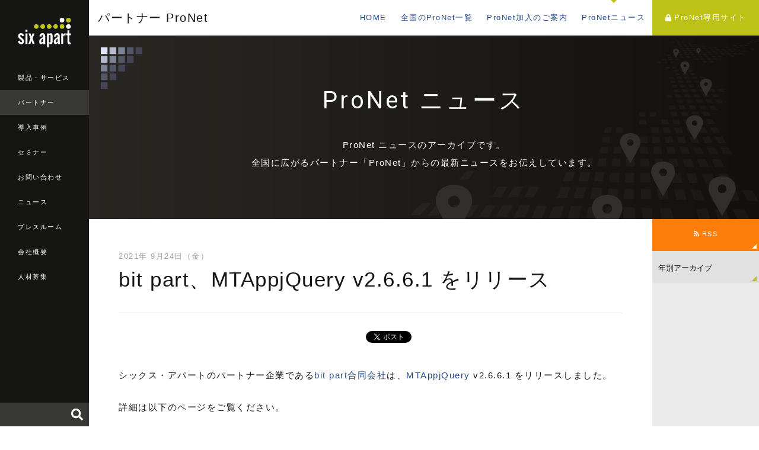

--- FILE ---
content_type: text/html
request_url: https://www.sixapart.jp/pronet/news/2021-09-24-0900.html
body_size: 4818
content:
<!DOCTYPE html>
<html lang="ja" itemscope itemtype="http://schema.org/WebPage">
<head>
<meta charset="UTF-8">
<title>bit part、MTAppjQuery v2.6.6.1 をリリース - ProNet ニュース | シックス・アパート - CMSソフトウェア、サービスを提供</title>
<meta name="description" content="シックス・アパートのパートナー企業であるbit part合同会社は、MTAppjQuery v2.6.6.1 をリリースしました。
詳細は以下のページをご覧ください。

bit part社からのアナウ">
<meta name="keywords" content="Six Apart. シックス・アパート株式会社">
<meta name="viewport" content="width=device-width,initial-scale=1">
<meta property="og:type" content="website">
<meta property="og:locale" content="ja_JP">
<meta property="og:title" content="bit part、MTAppjQuery v2.6.6.1 をリリース - ProNet ニュース | シックス・アパート - CMSソフトウェア、サービスを提供">
<meta property="og:url" content="https://www.sixapart.jp/pronet/news/2021-09-24-0900.html">
<meta property="og:description" content="シックス・アパートのパートナー企業であるbit part合同会社は、MTAppjQuery v2.6.6.1 をリリースしました。
詳細は以下のページをご覧ください。

bit part社からのアナウ">
<meta property="og:site_name" content="シックス・アパート株式会社 - CMSソフトウェア、ブログサービスを提供">
<meta property="og:image" content="https://www.sixapart.jp/share/images/ogimage-pronet-news.png">
<meta property="fb:app_id" content="558641434152109">
<meta name="twitter:card" content="summary_large_image">
<meta name="twitter:site" content="@sixapart">
<meta name="twitter:creator" content="@sixapart">
<meta name="twitter:title" content="bit part、MTAppjQuery v2.6.6.1 をリリース - ProNet ニュース | シックス・アパート - CMSソフトウェア、サービスを提供">
<meta name="twitter:description" content="シックス・アパートのパートナー企業であるbit part合同会社は、MTAppjQuery v2.6.6.1 をリリースしました。
詳細は以下のページをご覧ください。

bit part社からのアナウ">
<meta name="twitter:image" content="https://www.sixapart.jp/share/images/ogimage-pronet-news.png">
<link rel="stylesheet" href="https://www.sixapart.jp/assets/css/sixapart.css">
<script defer src="//use.fontawesome.com/releases/v5.0.6/js/all.js"></script>
<!-- Google Tag Manager -->
<script>(function(w,d,s,l,i){w[l]=w[l]||[];w[l].push({'gtm.start':
new Date().getTime(),event:'gtm.js'});var f=d.getElementsByTagName(s)[0],
j=d.createElement(s),dl=l!='dataLayer'?'&l='+l:'';j.async=true;j.src=
'https://www.googletagmanager.com/gtm.js?id='+i+dl;f.parentNode.insertBefore(j,f);
})(window,document,'script','dataLayer','GTM-CWR6');</script>
<!-- End Google Tag Manager -->
</head>

<body>

<!-- Google Tag Manager (noscript) -->
<noscript><iframe src="https://www.googletagmanager.com/ns.html?id=GTM-CWR6"
height="0" width="0" style="display:none;visibility:hidden"></iframe></noscript>
<!-- End Google Tag Manager (noscript) -->

<header class="globalheader">
  <div class="globalheader_logo"><a href="/"><img src="/assets/images/logo-sixapart.svg" alt="Six Apart"></a></div>
  <nav class="globalheader_navi">
    <ul>
      <li><a href="/products/">製品・サービス</a></li>
      <li class="is-current"><a href="/pronet/">パートナー</a></li>
      <li><a href="/business/">導入事例</a></li>
      <li><a href="/seminar/">セミナー</a></li>
      <li><a href="/inquiry/">お問い合わせ</a></li>
      <li><a href="/news/top.html">ニュース</a></li>
      <li><a href="/press/">プレスルーム</a></li>
      <li><a href="/about/">会社概要</a></li>
      <li><a href="/jobs/">人材募集</a></li>
    
    </ul>
  </nav>
  <div class="globalheader_search" id="globalheader_search-pc">
  </div>
  <button class="modal-globalheader_search_button modal_open" data-target="modal-search"><i class="fas fa-search"></i></button>
  <button class="modal-globalheader_navi_button modal_open" data-target="modal-globalheader_navi"><span class="icon-globalheader_navi"></span></button>
</header>

<div class="maincontent maincontent-sa">

<div class="maincontent_header">
    <h1 class="maincontent_header_logo maincontent_header_logo-none">
      <a href="/pronet/">パートナー ProNet</a>
    </h1>
    <nav class="maincontent_navi">
      <ul>
        <li><a href="/pronet/">HOME</a></li>
	    <li><a href="/pronet/partner/">全国のProNet一覧</a></li>
	    <li><a href="/pronet/pronet.html">ProNet加入のご案内</a></li>
        <li class="is-current"><a href="/pronet/news/">ProNetニュース</a></li>
      <li class="login login-pronet"><a href="/pronet/members/" target="_blank"><i class="fas fa-lock"></i>ProNet専用サイト</a></li>
      </ul>
    </nav>
    <button class="modal-maincontent_navi_button modal_open" data-target="modal-maincontent_navi"><span class="icon-maincontent_navi"></span></button>
  </div>

  <div class="maincontent_section_header maincontent_section_header-pronet">
    <div class="maincontent_section_header-pronet_detail">
      <h1 class="maincontent_section_header_title maincontent_section_header_title-ja">ProNet ニュース</h1>
      <p class="maincontent_section_header_lead maincontent_section_header_lead-nomarginbottom">ProNet ニュースのアーカイブです。<br>全国に広がるパートナー「ProNet」からの最新ニュースをお伝えしています。</p>
    </div>
  </div>

  <div class="maincontent_column2">
    <div class="maincontent_primary">
      <section class="maincontent_primary_section">
        <div class="entrydetail">
          <div class="entrymeta_date">2021年 9月24日（金）</div>
          <h2 class="maincontent_section_title maincontent_section_title-left">bit part、MTAppjQuery v2.6.6.1 をリリース</h2>
          <div class="socialbuttons">
            <ul>
              <li class="facebook">
                <div class="fb-like"
                  data-layout="button_count"
                  data-action="like"
                  data-show-faces="false"
                  data-share="false">
                </div>
              </li>
              <li class="twitter">
                <a href="https://twitter.com/share"
                  class="twitter-share-button"
                  data-lang="ja"
                  data-count="vertical">ツイート
                </a>
              </li>
              <li class="hatena">
                <script type="text/javascript">
					document.write('<a href="//b.hatena.ne.jp/entry/add/' + escape(location.href) + '" class="hatena-bookmark-button" data-hatena-bookmark-layout="standard" title="このエントリーをはてなブックマークに追加">');
				</script>
				<img src="//b.st-hatena.com/images/entry-button/button-only.gif" alt="このエントリーをはてなブックマークに追加" width="20" height="20" style="border: none;" /></a>
				<script type="text/javascript" src="//b.st-hatena.com/js/bookmark_button.js" charset="utf-8" async="async"></script>
              </li>
            </ul>
          </div>
          <div class="entrybody">
<p>シックス・アパートのパートナー企業である<a href="https://www.sixapart.jp/pronet/partner/partner000746.html">bit part合同会社</a>は、<a href="https://bit-part.net/products/mtappjquery/" target="_blank">MTAppjQuery</a> v2.6.6.1 をリリースしました。

<p>詳細は以下のページをご覧ください。</p>

<p>bit part社からのアナウンスメント<br />
<a href="https://bit-part.net/news/2021/09/mtappjquery-v2661/" target="_blank">https://bit-part.net/news/2021/09/mtappjquery-v2661/</a></p>

<p>「MTAppjQuery」の詳細ページ<br />
<a href="https://bit-part.net/products/mtappjquery/" target="_blank">https://bit-part.net/products/mtappjquery/</a></p>

          </div>
          <div class="entry-author"><span>fujita&nbsp;&nbsp;&nbsp;09:00</span></div>
          <div class="socialbuttons socialbuttons-bottom has-marginbottom-s">
            <ul>
              <li class="facebook">
                <div class="fb-like"
                  data-layout="button_count"
                  data-action="like"
                  data-show-faces="false"
                  data-share="false">
                </div>
              </li>
              <li class="twitter">
                <a href="https://twitter.com/share"
                  class="twitter-share-button"
                  data-lang="ja"
                  data-count="vertical">ツイート
                </a>
              </li>
              <li class="hatena">
                <script type="text/javascript">
					document.write('<a href="//b.hatena.ne.jp/entry/add/' + escape(location.href) + '" class="hatena-bookmark-button" data-hatena-bookmark-layout="standard" title="このエントリーをはてなブックマークに追加">');
				</script>
				<img src="//b.st-hatena.com/images/entry-button/button-only.gif" alt="このエントリーをはてなブックマークに追加" width="20" height="20" style="border: none;" /></a>
				<script type="text/javascript" src="//b.st-hatena.com/js/bookmark_button.js" charset="utf-8" async="async"></script>
              </li>
            </ul>
          </div>
          <div class="align-center">
            <a href="/pronet/news/" class="btn btn-sa btn-xxlarge">ニュース一覧を見る</a>
          </div>
        </div>
      </section>
    </div>
    <aside class="maincontent_secondary maincontent_secondary-large">
      <div class="sidebar">
        <div class="maincontent_secondary_button">
          <a href="/pronet/news/atom.xml" class="btn btn-orange align-height line01"><i class="fas fa-rss"></i> RSS</a>
        </div>
        <section class="maincontent_secondary_section">
          <div class="select-custom">
            <select class="select-custom select-link align-height line01">
  			  <option value="-">年別アーカイブ</option>
            
              <option value="/pronet/news/2025/">2025年</option>
            
              <option value="/pronet/news/2024/">2024年</option>
            
              <option value="/pronet/news/2023/">2023年</option>
            
              <option value="/pronet/news/2022/">2022年</option>
            
              <option value="/pronet/news/2021/">2021年</option>
            
              <option value="/pronet/news/2020/">2020年</option>
            
              <option value="/pronet/news/2019/">2019年</option>
            
              <option value="/pronet/news/2018/">2018年</option>
            
              <option value="/pronet/news/2017/">2017年</option>
            
              <option value="/pronet/news/2016/">2016年</option>
            
              <option value="/pronet/news/2015/">2015年</option>
            
              <option value="/pronet/news/2014/">2014年</option>
            
              <option value="/pronet/news/2013/">2013年</option>
            
              <option value="/pronet/news/2012/">2012年</option>
            
            </select>
          </div>
        </section>
      </div>
    </aside>
  </div>

  <section class="maincontent_section maincontent_section-nopadding">
    <a href="/pronet/pronet.html" class="btn btn-fluid btn-black-gradient-light btn-pronet btn-pronet-detail">
      <div class="display-table display-table-small">
        <div class="display-table_col display-table_col-width250">
          <img src="/assets/images/logo-pronet-tp.svg" alt="ProNet" class="img-top-pronet">
        </div>
        <div class="display-table_col">
          <h2 class="maincontent_section_subtitle">ProNet に加入しませんか？</h2>
          <p class="has-marginbottom-xs">ProNet は、Movable Type などのシックス・アパート製品を利用したシステムの導入や構築を手がけるシステム・インテグレーション企業、ウェブサイト構築企業に向けたパートナー制度です。割引価格での製品購入や評価版の提供など、さまざまな特典をご用意しています。</p>
        </div>
      </div>
    </a>
  </section>

<section class="maincontent_section maincontent_section-small maincontent_section-gray-dark maincontent_section-display-pc">
    <div class="localfooter">
      <div class="localfooter_col localfooter_col-middle">
        <p class="localfooter_col_title">会社情報</p>
        <ul>
          <li><a href="/about/">会社概要</a></li>
          <li><a href="/about/access.html">アクセス</a></li>
          <li><a href="/saws/">SAWS(働き方)</a></li>
          <li><a href="/jobs/">人材募集</a></li>
          <li><a href="/about/customer.html">お客様</a></li>
        </ul>
        <ul>
          <li><a href="/pronet/">パートナー</a></li>
          <li><a href="/business/">導入事例</a></li>
          <li><a href="/seminar/">セミナー</a></li>
          <li><a href="/inquiry/general.html">お問い合わせ</a></li>
          <li><a href="/inquiry/mail_magazine.html">メールマガジン登録</a></li>
        </ul>
        <ul>
          <li><a href="http://tophlove.jp/" target="_blank">公式キャラクター トフについて</a></li>
        </ul>
      </div>
      <div class="localfooter_col localfooter_col-middle">
        <p class="localfooter_col_title">法人向け製品</p>
        <ul>
          <li><a href="/movabletype/">Movable Type</a></li>
          <li><a href="/movabletype/cloud/">Movable Type クラウド版</a></li>
          <li><a href="/movabletype/aws/">Movable Type AMI版</a></li>
          <li><a href="/movabletype/solutions/workflow-pack.html">Movable Type ワークフローパック</a></li>
          <li><a href="/movabletype/solutions/staging-pack.html">Movable Type ステージングパック</a></li>
          <li><a href="/movabletype/solutions/mta.html">Movable Type Advanced</a></li>
          <li><a href="/movabletype/solutions/mtpremium.html">Movable Type Premium</a></li>
          <li><a href="/movabletype/solutions/">Movable Type 関連製品・ソリューション</a></li>
        </ul>
        <ul>
          <li><a href="https://movabletype.net/" target="_blank">MovableType.net</a></li>
          <li><a href="https://movabletype.net/form/" target="_blank">MovableType.net フォーム</a></li>
          <li><a href="https://movabletype.net/sitesearch/" target="_blank">MovableType.net サイトサーチ</a></li>
        </ul>
        <ul>
          <li><a href="https://www.lekumo.jp/" target="_blank">Lekumo ビジネスブログ</a></li>
        </ul>
      </div>
      <div class="localfooter_col localfooter_col-middle">
      
        <p class="localfooter_col_title">情報発信</p>
        <ul>
          <li><a href="/news/top.html">ニュース</a></li>
          <li><a href="/press/">プレスルーム</a></li>
          <li><a href="/pressroom/">広報ブログ</a></li>
          <li><a href="https://blog.sixapart.jp/" target="_blank">Six Apart ブログ</a></li>
        </ul>
      </div>
    </div>
  </section>

<a class="footer_pagetop" href="#">page top</a>

  <footer class="globalfooter">
    <div class="globalfooter_navi">
      <ul>
        <li><a href="/inquiry/movabletype/newsletter.html">メールマガジン登録</a></li>
        <li><a href="/seminar/">セミナー案内</a></li>
      </ul>
      <ul>
        <li><a href="/privacy/">プライバシーポリシー</a></li>
        <li><a href="/about/trademark.html">商標規定</a></li>
        <li><a href="/sitemap/">サイトマップ</a></li>
      </ul>
      <ul>
        <li><a href="/social/">ブログとソーシャルメディア</a></li>
        <li><a href="/social/guideline_for_employee.html">ソーシャルメディア利用ガイドライン </a></li>
      </ul>
    </div>
    <div class="globalfooter_bottom">
      <div class="globalfooter_bottom_logo"><a href="/"><img src="/assets/images/logo-sixapart.svg" alt="Six Apart Ltd."></a></div>
      <div class="globalfooter_bottom_copyright">&copy; Six Apart Ltd.</div>
    </div>
  </footer>

</div>

<div id="modal-search" class="modal_content modal_content-global">
  <div class="modal_content_body">
    <div class="modal_content_body_search" id="globalheader_search-sp">
    </div>
  </div>
  <div class="modal_close"></div>
</div>

<div id="modal-globalheader_navi" class="modal_content modal_content-global">
  <div class="modal_content_body">
    <div class="modal_content_title"><a href="/"><img src="/assets/images/logo-sixapart.svg" alt="Six Apart" class="sixapart-logo"></a></div>
    <section class="modal_content_section">
      <div class="modal_content_subtitle"><a href="/products/" class="btn">製品・サービス</a></div>
      <ul class="modal_content_navi">
        <li><a href="/movabletype/" class="btn">Movable Type</a></li>
        <li><a href="https://movabletype.net/" class="btn" target="_blank">MovableType.net</a></li>
        <li><a href="https://movabletype.net/form/" class="btn" target="_blank">MovableType.net<br>フォーム</a></li>
        <li><a href="https://movabletype.net/sitesearch/" class="btn" target="_blank">MovableType.net<br>サイトサーチ</a></li>
        <li><a href="https://www.lekumo.jp/" class="btn" target="_blank">Lekumo</a></li>
      </ul>
    </section>
    <section class="modal_content_section">
      <div class="modal_content_subtitle"><a href="/pronet/" class="btn">パートナー</a></div>
      <ul class="modal_content_navi">
        <li><a href="/pronet/partner/" class="btn">全国のProNet一覧</a></li>
        <li><a href="/pronet/pronet.html" class="btn">ProNet加入のご案内</a></li>
        <li><a href="/pronet/news/" class="btn">ProNetニュース</a></li>
        <li><a href="/pronet/members/" class="btn"><i class="fas fa-lock"></i> ProNet専用サイト</a></li>
      </ul>
    </section>
    <section class="modal_content_section">
      <div class="modal_content_subtitle"><a href="/business/" class="btn">導入事例</a></div>
    </section>
    <section class="modal_content_section">
      <div class="modal_content_subtitle"><a href="/seminar/" class="btn">セミナー</a></div>
      <ul class="modal_content_navi">
        <li><a href="/seminar/sa/" class="btn">シックス・アパート主催</a></li>
        <li><a href="/seminar/pronet/" class="btn">ProNet主催</a></li>
        <li><a href="/seminar/usergroup/" class="btn">ユーザーグループ主催</a></li>
        <li><a href="/seminar/report/" class="btn">セミナーレポート</a></li>
      </ul>
    </section>
    <section class="modal_content_section">
      <div class="modal_content_subtitle"><a href="/inquiry/" class="btn">お問い合わせ</a></div>
    </section>
    <section class="modal_content_section">
      <div class="modal_content_subtitle"><a href="/news/top.html" class="btn">ニュース</a></div>
    </section>
    <section class="modal_content_section">
      <div class="modal_content_subtitle"><a href="/press/" class="btn">プレスルーム</a></div>
    </section>
    <section class="modal_content_section">
      <div class="modal_content_subtitle"><a href="/about/" class="btn">会社概要</a></div>
    </section>
    <section class="modal_content_section">
      <div class="modal_content_subtitle"><a href="/jobs/" class="btn">人材募集</a></div>
    </section>
    <section class="modal_content_section">
      <div class="modal_content_subtitle"><a href="/about/customer.html" class="btn">お客様</a></div>
    </section>
  </div>
  <div class="modal_close"></div>
</div>

<div id="modal-maincontent_navi" class="modal_content modal_content-sa">
  <div class="modal_content_body">
    <div class="modal_content_title"><a href="/pronet/">パートナー ProNet</a></div>
    <section class="modal_content_section">
      <div class="modal_content_subtitle"><a href="/pronet/partner/" class="btn">全国のProNet一覧</a></div>
    </section>
    <section class="modal_content_section">
      <div class="modal_content_subtitle"><a href="/pronet/pronet.html" class="btn">ProNet加入のご案内</a></div>
    </section>
    <section class="modal_content_section">
      <div class="modal_content_subtitle"><a href="/pronet/news/" class="btn">ProNetニュース</a></div>
    </section>
    <section class="modal_content_section">
      <div class="modal_content_subtitle"><a href="/pronet/members/" class="btn"><i class="fas fa-lock"></i> ProNet専用サイト</a></div>
    </section>
  </div>
  <div class="modal_close"></div>
</div>

<script src="https://code.jquery.com/jquery-3.6.3.min.js" integrity="sha256-pvPw+upLPUjgMXY0G+8O0xUf+/Im1MZjXxxgOcBQBXU=" crossorigin="anonymous"></script>
<script src="/assets/js/lib.js"></script>
<script src="/assets/js/sixapart.js"></script>
<script>
  (function(d, s, id) {
    var js, fjs = d.getElementsByTagName(s)[0];
    if (d.getElementById(id)) return;
    js = d.createElement(s);
    js.id = id;
    js.src = "//connect.facebook.net/ja_JP/sdk.js#xfbml=1&version=v2.4&appId=";
    fjs.parentNode.insertBefore(js, fjs);
  }(document, 'script', 'facebook-jssdk'));

  !function(d, s, id) {
    var js, fjs = d.getElementsByTagName(s)[0],
      p = /^http:/.test(d.location) ? 'http' : 'https';
    if (!d.getElementById(id)) {
      js = d.createElement(s);
      js.id = id;
      js.src = p + '://platform.twitter.com/widgets.js';
      fjs.parentNode.insertBefore(js, fjs);
    }
  }(document, 'script', 'twitter-wjs');
</script>

</body>
</html>


--- FILE ---
content_type: text/css
request_url: https://www.sixapart.jp/assets/css/sixapart.css
body_size: 37427
content:
@import url('https://fonts.googleapis.com/css?family=Roboto:300,400,500');

/* test*/

a,abbr,acronym,address,applet,article,aside,audio,b,big,blockquote,body,canvas,caption,center,cite,code,dd,del,details,dfn,div,dl,dt,em,embed,fieldset,figcaption,figure,footer,form,h1,h2,h3,h4,h5,h6,header,hgroup,html,i,iframe,img,ins,kbd,label,legend,li,mark,menu,nav,object,ol,output,p,pre,q,ruby,s,samp,section,small,span,strike,strong,sub,summary,sup,table,tbody,td,tfoot,th,thead,time,tr,tt,u,ul,var,video{margin:0;padding:0;border:0;font-size:100%;font:inherit;vertical-align:baseline}article,aside,details,figcaption,figure,footer,header,hgroup,menu,nav,section{display:block}body{line-height:1}ol,ul{list-style:none}blockquote,q{quotes:none}blockquote:after,blockquote:before,q:after,q:before{content:'';content:none}table{border-collapse:collapse;border-spacing:0}

.slick-list,.slick-slider,.slick-track{position:relative;display:block}.slick-loading .slick-slide,.slick-loading .slick-track{visibility:hidden}.slick-slider{box-sizing:border-box;-webkit-user-select:none;-moz-user-select:none;-ms-user-select:none;user-select:none;-webkit-touch-callout:none;-khtml-user-select:none;-ms-touch-action:pan-y;touch-action:pan-y;-webkit-tap-highlight-color:transparent}.slick-list{overflow:hidden;margin:0;padding:0}.slick-list:focus{outline:0}.slick-list.dragging{cursor:pointer;cursor:hand}.slick-slider .slick-list,.slick-slider .slick-track{-webkit-transform:translate3d(0,0,0);-moz-transform:translate3d(0,0,0);-ms-transform:translate3d(0,0,0);-o-transform:translate3d(0,0,0);transform:translate3d(0,0,0)}.slick-track{top:0;left:0}.slick-track:after,.slick-track:before{display:table;content:''}.slick-track:after{clear:both}.slick-slide{display:none;float:left;height:100%;min-height:1px}[dir=rtl] .slick-slide{float:right}.slick-slide img{display:block}.slick-slide.slick-loading img{display:none}.slick-slide.dragging img{pointer-events:none}.slick-initialized .slick-slide{display:block}.slick-vertical .slick-slide{display:block;height:auto;border:1px solid transparent}.slick-arrow.slick-hidden{display:none}

.modaal-noscroll{overflow:hidden}.modaal-accessible-hide,.modaal-close span,.modaal-gallery-control span{position:absolute!important;clip:rect(1px 1px 1px 1px);clip:rect(1px,1px,1px,1px);padding:0!important;border:0!important;height:1px!important;width:1px!important;overflow:hidden}.modaal-overlay,.modaal-wrapper{position:fixed;top:0;left:0;width:100%;height:100%;z-index:999;opacity:0}.modaal-wrapper{display:block;z-index:9999;overflow:auto;opacity:1;box-sizing:border-box;-webkit-overflow-scrolling:touch;transition:all .3s ease-in-out}.modaal-wrapper *{box-sizing:border-box;-webkit-font-smoothing:antialiased;-moz-osx-font-smoothing:grayscale;-webkit-backface-visibility:hidden}.modaal-wrapper .modaal-close{border:none;background:0 0;padding:0;-webkit-appearance:none}.modaal-wrapper.modaal-start_none{display:none;opacity:1}.modaal-wrapper.modaal-start_fade{opacity:0}.modaal-wrapper [tabindex="0"]{outline:none!important}.modaal-wrapper.modaal-fullscreen{overflow:hidden}.modaal-outer-wrapper{display:table;position:relative;width:100%;height:100%}.modaal-fullscreen .modaal-outer-wrapper,.modaal-gallery-item img{display:block}.modaal-inner-wrapper{display:table-cell;width:100%;height:100%;position:relative;vertical-align:middle;text-align:center;padding:80px 25px}.modaal-fullscreen .modaal-inner-wrapper{padding:0;display:block;vertical-align:top}.modaal-container{position:relative;display:inline-block;width:100%;margin:auto;text-align:left;color:#000;max-width:1000px;border-radius:0;background:#fff;box-shadow:0 4px 15px rgba(0,0,0,.2);cursor:auto}.modaal-container.is_loading{height:100px;width:100px;overflow:hidden}.modaal-fullscreen .modaal-container{max-width:none;height:100%;overflow:auto}.modaal-close{position:fixed;right:20px;top:20px;color:#fff;cursor:pointer;opacity:1;width:50px;height:50px;background:0 0;border-radius:100%;transition:all .2s ease-in-out}.modaal-close:focus,.modaal-close:hover{outline:none;background:#fff}.modaal-close:focus:after,.modaal-close:focus:before,.modaal-close:hover:after,.modaal-close:hover:before{background:#b93d0c}.modaal-close:after,.modaal-close:before{display:block;content:" ";position:absolute;top:14px;left:23px;width:4px;height:22px;border-radius:4px;background:#fff;transition:background .2s ease-in-out}.modaal-close:before{-webkit-transform:rotate(-45deg);-ms-transform:rotate(-45deg);transform:rotate(-45deg)}.modaal-close:after{-webkit-transform:rotate(45deg);-ms-transform:rotate(45deg);transform:rotate(45deg)}.modaal-fullscreen .modaal-close{background:#afb7bc;right:10px;top:10px}.modaal-content-container{padding:30px}.modaal-confirm-wrap{padding:30px 0 0;text-align:center;font-size:0}.modaal-confirm-btn{font-size:14px;display:inline-block;margin:0 10px;vertical-align:middle;cursor:pointer;border:none;background:0 0}.modaal-confirm-btn.modaal-ok{padding:10px 15px;color:#fff;background:#555;border-radius:3px;transition:background .2s ease-in-out}.modaal-confirm-btn.modaal-ok:hover{background:#2f2f2f}.modaal-confirm-btn.modaal-cancel{text-decoration:underline}.modaal-confirm-btn.modaal-cancel:hover{text-decoration:none;color:#2f2f2f}@keyframes instaReveal{0%{opacity:0}to{opacity:1}}@-webkit-keyframes instaReveal{0%{opacity:0}to{opacity:1}}.modaal-instagram .modaal-container{width:auto;background:0 0;box-shadow:none!important}.modaal-instagram .modaal-content-container{padding:0;background:0 0}.modaal-instagram .modaal-content-container>blockquote{width:1px!important;height:1px!important;opacity:0!important}.modaal-instagram iframe{opacity:0;margin:-6px!important;border-radius:0!important;width:1000px!important;max-width:800px!important;box-shadow:none!important;-webkit-animation:instaReveal 1s linear forwards;animation:instaReveal 1s linear forwards}.modaal-image .modaal-inner-wrapper{padding-left:140px;padding-right:140px}.modaal-image .modaal-container{width:auto;max-width:100%}.modaal-gallery-wrap{position:relative;color:#fff}.modaal-gallery-item{display:none}.modaal-gallery-item.is_active{display:block}.modaal-gallery-label{position:absolute;left:0;width:100%;margin:20px 0 0;font-size:18px;text-align:center;color:#fff}.modaal-gallery-label:focus{outline:none}.modaal-gallery-control{position:absolute;top:50%;-webkit-transform:translateY(-50%);-ms-transform:translateY(-50%);transform:translateY(-50%);opacity:1;cursor:pointer;color:#fff;width:50px;height:50px;background:0 0;border:none;border-radius:100%;transition:all .2s ease-in-out}.modaal-gallery-control.is_hidden{opacity:0;cursor:default}.modaal-gallery-control:focus,.modaal-gallery-control:hover{outline:none;background:#fff}.modaal-gallery-control:focus:after,.modaal-gallery-control:focus:before,.modaal-gallery-control:hover:after,.modaal-gallery-control:hover:before{background:#afb7bc}.modaal-gallery-control:after,.modaal-gallery-control:before{display:block;content:" ";position:absolute;top:16px;left:25px;width:4px;height:18px;border-radius:4px;background:#fff;transition:background .2s ease-in-out}.modaal-gallery-control:before{margin:-5px 0 0;-webkit-transform:rotate(-45deg);-ms-transform:rotate(-45deg);transform:rotate(-45deg)}.modaal-gallery-control:after{margin:5px 0 0;-webkit-transform:rotate(45deg);-ms-transform:rotate(45deg);transform:rotate(45deg)}.modaal-gallery-next{left:100%;margin-left:40px}.modaal-gallery-prev{right:100%;margin-right:40px}.modaal-gallery-prev:after,.modaal-gallery-prev:before{left:22px}.modaal-gallery-prev:before{margin:5px 0 0;-webkit-transform:rotate(-45deg);-ms-transform:rotate(-45deg);transform:rotate(-45deg)}.modaal-gallery-prev:after{margin:-5px 0 0;-webkit-transform:rotate(45deg);-ms-transform:rotate(45deg);transform:rotate(45deg)}.modaal-video-wrap{margin:auto 50px;position:relative}.modaal-video-container{position:relative;padding-bottom:56.25%;height:0;overflow:hidden;box-shadow:0 0 10px rgba(0,0,0,.3);background:#000;max-width:1300px;margin-left:auto;margin-right:auto}.modaal-video-container embed,.modaal-video-container iframe,.modaal-video-container object{position:absolute;top:0;left:0;width:100%;height:100%}.modaal-iframe .modaal-content,.modaal-iframe-elem{width:100%;height:100%}.modaal-iframe-elem{display:block}@media only screen and (min-width:1400px){.modaal-video-container{padding-bottom:0;height:731px}}@media only screen and (max-width:1140px){.modaal-image .modaal-inner-wrapper{padding-left:25px;padding-right:25px}.modaal-gallery-control{top:auto;bottom:20px;-webkit-transform:none;-ms-transform:none;transform:none;background:rgba(0,0,0,.7)}.modaal-gallery-control:after,.modaal-gallery-control:before{background:#fff}.modaal-gallery-next{left:auto;right:20px}.modaal-gallery-prev{left:20px;right:auto}}@media screen and (max-width:900px){.modaal-instagram iframe{width:500px!important}}@media screen and (max-height:1100px){.modaal-instagram iframe{width:700px!important}}@media screen and (max-height:1000px){.modaal-inner-wrapper{padding-top:60px;padding-bottom:60px}.modaal-instagram iframe{width:600px!important}}@media screen and (max-height:900px){.modaal-instagram iframe{width:500px!important}.modaal-video-container{max-width:900px;max-height:510px}}@media only screen and (max-width:600px){.modaal-instagram iframe{width:280px!important}}@media only screen and (max-height:820px){.modaal-gallery-label{display:none}}.modaal-loading-spinner{background:0 0;position:absolute;width:200px;height:200px;top:50%;left:50%;margin:-100px 0 0 -100px;-webkit-transform:scale(.25);-ms-transform:scale(.25);transform:scale(.25)}@-webkit-keyframes modaal-loading-spinner{0%{opacity:1;-ms-transform:scale(1.5);-webkit-transform:scale(1.5);transform:scale(1.5)}to{opacity:.1;-ms-transform:scale(1);-webkit-transform:scale(1);transform:scale(1)}}@keyframes modaal-loading-spinner{0%{opacity:1;-ms-transform:scale(1.5);-webkit-transform:scale(1.5);transform:scale(1.5)}to{opacity:.1;-ms-transform:scale(1);-webkit-transform:scale(1);transform:scale(1)}}.modaal-loading-spinner>div{width:24px;height:24px;margin-left:4px;margin-top:4px;position:absolute}.modaal-loading-spinner>div>div{width:100%;height:100%;border-radius:15px;background:#fff}.modaal-loading-spinner>div:nth-of-type(1)>div{-webkit-animation:modaal-loading-spinner 1s linear infinite;animation:modaal-loading-spinner 1s linear infinite;-webkit-animation-delay:0s;animation-delay:0s}.modaal-loading-spinner>div:nth-of-type(2)>div,.modaal-loading-spinner>div:nth-of-type(3)>div{-ms-animation:modaal-loading-spinner 1s linear infinite;-moz-animation:modaal-loading-spinner 1s linear infinite;-o-animation:modaal-loading-spinner 1s linear infinite}.modaal-loading-spinner>div:nth-of-type(1){-ms-transform:translate(84px,84px) rotate(45deg) translate(70px,0);-webkit-transform:translate(84px,84px) rotate(45deg) translate(70px,0);transform:translate(84px,84px) rotate(45deg) translate(70px,0)}.modaal-loading-spinner>div:nth-of-type(2)>div{-webkit-animation:modaal-loading-spinner 1s linear infinite;animation:modaal-loading-spinner 1s linear infinite;-webkit-animation-delay:.12s;animation-delay:.12s}.modaal-loading-spinner>div:nth-of-type(2){-ms-transform:translate(84px,84px) rotate(90deg) translate(70px,0);-webkit-transform:translate(84px,84px) rotate(90deg) translate(70px,0);transform:translate(84px,84px) rotate(90deg) translate(70px,0)}.modaal-loading-spinner>div:nth-of-type(3)>div,.modaal-loading-spinner>div:nth-of-type(4)>div,.modaal-loading-spinner>div:nth-of-type(5)>div{-webkit-animation:modaal-loading-spinner 1s linear infinite;animation:modaal-loading-spinner 1s linear infinite;-webkit-animation-delay:.25s;animation-delay:.25s}.modaal-loading-spinner>div:nth-of-type(4)>div,.modaal-loading-spinner>div:nth-of-type(5)>div{-ms-animation:modaal-loading-spinner 1s linear infinite;-moz-animation:modaal-loading-spinner 1s linear infinite;-o-animation:modaal-loading-spinner 1s linear infinite;-webkit-animation-delay:.37s;animation-delay:.37s}.modaal-loading-spinner>div:nth-of-type(3){-ms-transform:translate(84px,84px) rotate(135deg) translate(70px,0);-webkit-transform:translate(84px,84px) rotate(135deg) translate(70px,0);transform:translate(84px,84px) rotate(135deg) translate(70px,0)}.modaal-loading-spinner>div:nth-of-type(4){-ms-transform:translate(84px,84px) rotate(180deg) translate(70px,0);-webkit-transform:translate(84px,84px) rotate(180deg) translate(70px,0);transform:translate(84px,84px) rotate(180deg) translate(70px,0)}.modaal-loading-spinner>div:nth-of-type(5)>div{-webkit-animation-delay:.5s;animation-delay:.5s}.modaal-loading-spinner>div:nth-of-type(6)>div,.modaal-loading-spinner>div:nth-of-type(7)>div{-ms-animation:modaal-loading-spinner 1s linear infinite;-moz-animation:modaal-loading-spinner 1s linear infinite;-o-animation:modaal-loading-spinner 1s linear infinite}.modaal-loading-spinner>div:nth-of-type(5){-ms-transform:translate(84px,84px) rotate(225deg) translate(70px,0);-webkit-transform:translate(84px,84px) rotate(225deg) translate(70px,0);transform:translate(84px,84px) rotate(225deg) translate(70px,0)}.modaal-loading-spinner>div:nth-of-type(6)>div,.modaal-loading-spinner>div:nth-of-type(7)>div,.modaal-loading-spinner>div:nth-of-type(8)>div{-webkit-animation:modaal-loading-spinner 1s linear infinite;animation:modaal-loading-spinner 1s linear infinite;-webkit-animation-delay:.62s;animation-delay:.62s}.modaal-loading-spinner>div:nth-of-type(6){-ms-transform:translate(84px,84px) rotate(270deg) translate(70px,0);-webkit-transform:translate(84px,84px) rotate(270deg) translate(70px,0);transform:translate(84px,84px) rotate(270deg) translate(70px,0)}.modaal-loading-spinner>div:nth-of-type(7)>div,.modaal-loading-spinner>div:nth-of-type(8)>div{-webkit-animation-delay:.75s;animation-delay:.75s}.modaal-loading-spinner>div:nth-of-type(7){-ms-transform:translate(84px,84px) rotate(315deg) translate(70px,0);-webkit-transform:translate(84px,84px) rotate(315deg) translate(70px,0);transform:translate(84px,84px) rotate(315deg) translate(70px,0)}.modaal-loading-spinner>div:nth-of-type(8)>div{-webkit-animation-delay:.87s;animation-delay:.87s}.modaal-loading-spinner>div:nth-of-type(8){-ms-transform:translate(84px,84px) rotate(360deg) translate(70px,0);-webkit-transform:translate(84px,84px) rotate(360deg) translate(70px,0);transform:translate(84px,84px) rotate(360deg) translate(70px,0)}

/* ------------------------------------------
                  LAYOUTS
------------------------------------------ */

img {
	max-width: 100%;
}

html {
	width: 100%;
	height: 100%;
}

body {
	width: 100%;
	height: 100%;
	background: #fff;
	font: 15px 'Lucida Grande','Hiragino Kaku Gothic ProN', Meiryo, Arial, sans-serif;
	color: #151514;
	line-height: 2;
	letter-spacing: 0.1em;
}

body * {
	box-sizing: border-box;
}

body.inquiry * {
	box-sizing: content-box;
}

a {
	color: #0076bf;
	text-decoration: none;
}

a:hover {
	color: #0076bf;
	text-decoration: underline;
}

a img {}

a:hover img {
	opacity: 0.7;
}

code {
    box-sizing: border-box;
    word-break: break-all;
}

.btn {
	position: relative;
	display: inline-block;
	padding: 14px 20px;
	border: solid 1px #e1e1e1;
	background: #fff;
	line-height: 1.3;
	cursor: pointer;
}

.btn:hover {
	text-decoration: none;
	background: #f5f5f5;
}

.btn:before {
	position: absolute;
	bottom: 4px;
	right: 4px;
	display: block;
	content: "";
	border-top: 4px solid transparent;
  border-right: 4px solid #0076bf;
  border-bottom: 4px solid #0076bf;
  border-left: 4px solid transparent;
}

.btn-large {
	padding: 18px 30px;
}

.btn-xlarge {
	min-width: 320px;
	padding: 18px 30px;
	text-align: center;
}

.btn-xxlarge {
	min-width: 560px;
	padding: 18px 30px;
	text-align: center;
}

.btn-product {
	border: none;
	background: #0076bf;
	color: #fff;
}

.btn-product:hover {
	color: #fff;
	background: #3391cc;
}

.btn-product:before {
	border-top: 4px solid transparent;
  border-right: 4px solid #fff;
  border-bottom: 4px solid #fff;
  border-left: 4px solid transparent;
}

.btn-product-light {
	border: none;
	background: #5fbceb;
	color: #fff;
}

.btn-product-light:hover {
	color: #fff;
	background: #77c4eb;
}

.btn-product-light:before {
	border-top: 4px solid transparent;
  border-right: 4px solid #fff;
  border-bottom: 4px solid #fff;
  border-left: 4px solid transparent;
}

.btn-product-dark {
	border: none;
	background: #004b9a;
	color: #fff;
}

.btn-product-dark:hover {
	color: #fff;
	background: #0260c3;
}

.btn-product-dark:before {
	border-top: 4px solid transparent;
  border-right: 4px solid #fff;
  border-bottom: 4px solid #fff;
  border-left: 4px solid transparent;
}

.btn-product-secondary {
	border: none;
	background: #003065;
	color: #fff;
}

.btn-product-secondary:hover {
	color: #fff;
	background: #014086;
}

.btn-product-secondary:before {
	border-top: 4px solid transparent;
  border-right: 4px solid #fff;
  border-bottom: 4px solid #fff;
  border-left: 4px solid transparent;
}

.btn-lekumobb {
	border: none;
	background: #826399;
	color: #fff;
}

.btn-lekumobb:hover {
	background: #9b76b6;
	color: #fff;
}

.btn-lekumobb:before {
	border-top: 4px solid transparent;
  border-right: 4px solid #fff;
  border-bottom: 4px solid #fff;
  border-left: 4px solid transparent;
}

.btn-mtnetsitesearch {
	border: none;
	background: #027f92;
	color: #fff;
}

.btn-mtnetsitesearch:hover {
	background: #0094ab;
	color: #fff;
}

.btn-mtnetsitesearch:before {
	border-top: 4px solid transparent;
  border-right: 4px solid #fff;
  border-bottom: 4px solid #fff;
  border-left: 4px solid transparent;
}

.btn-lekumooem {
	border: none;
	background: #50387f;
	color: #fff;
}

.btn-lekumooem:hover {
	background: #62459c;
	color: #fff;
}

.btn-lekumooem:before {
	border-top: 4px solid transparent;
  border-right: 4px solid #fff;
  border-bottom: 4px solid #fff;
  border-left: 4px solid transparent;
}

.btn-lekumoblog {
	border: none;
	background: #a59aca;
	color: #fff;
}

.btn-lekumoblog:hover {
	background: #c0b8da;
	color: #fff;
}

.btn-lekumoblog:before {
	border-top: 4px solid transparent;
  border-right: 4px solid #fff;
  border-bottom: 4px solid #fff;
  border-left: 4px solid transparent;
}

.btn-mtnet {
	border: none;
	background: #00a78b;
	color: #fff;
}

.btn-mtnet:hover {
	color: #fff;
	background: #01c9a7;
}

.btn-mtnet:before {
	border-top: 4px solid transparent;
  border-right: 4px solid #fff;
  border-bottom: 4px solid #fff;
  border-left: 4px solid transparent;
}

.btn-mtnetform {
	border: none;
	background: #129EB3;
	color: #fff;
}

.btn-mtnetform:hover {
	color: #fff;
	background: #15b9d2;
}

.btn-mtnetform:before {
	border-top: 4px solid transparent;
  border-right: 4px solid #fff;
  border-bottom: 4px solid #fff;
  border-left: 4px solid transparent;
}

.btn-primary {
	border: none;
	background: #ee005a;
	color: #fff;
}

.btn-primary:hover {
	color: #fff;
	background: #f1337b;
}

.btn-primary:before {
	border-top: 4px solid transparent;
  border-right: 4px solid #fff;
  border-bottom: 4px solid #fff;
  border-left: 4px solid transparent;
}

.btn-secondary {
	border: none;
	background: #EB7000;
	color: #fff;
}

.btn-secondary:hover {
	color: #fff;
	background: #fc8518;
}

.btn-secondary:before {
	border-top: 4px solid transparent;
  border-right: 4px solid #fff;
  border-bottom: 4px solid #fff;
  border-left: 4px solid transparent;
}

.btn-border-white {
	border: solid 1px #fff;
	background: none;
	color: #fff;
}

.btn-border-white:hover {
	background: rgba(255,255,255,0.2);
	color: #fff;
}

.btn-border-white:before {
	border-top: 4px solid transparent;
  border-right: 4px solid #fff;
  border-bottom: 4px solid #fff;
  border-left: 4px solid transparent;
}

.btn-orange {
	border: none;
	background: #fc7d0a;
	color: #fff;
}

.btn-orange:hover {
	background: #fb8c27;
	color: #fff;
}

.btn-orange:before {
	border-top: 4px solid transparent;
  border-right: 4px solid #fff;
  border-bottom: 4px solid #fff;
  border-left: 4px solid transparent;
}

.btn-zenback {
	border: none;
	background: #7cbb30;
	color: #fff;
}

.btn-zenback:hover {
	background: #8dd535;
	color: #fff;
}

.btn-zenback:before {
	border-top: 4px solid transparent;
  border-right: 4px solid #fff;
  border-bottom: 4px solid #fff;
  border-left: 4px solid transparent;
}

.btn-zenbackbiz {
	border: none;
	background: #42932b;
	color: #fff;
}

.btn-zenbackbiz:hover {
	background: #4ca931;
	color: #fff;
}

.btn-zenbackbiz:before {
	border-top: 4px solid transparent;
  border-right: 4px solid #fff;
  border-bottom: 4px solid #fff;
  border-left: 4px solid transparent;
}

.btn-mtnet {
	border: none;
	background: #00a78b;
	color: #fff;
}

.btn-mtnet:hover {
	background: #01caa8;
	color: #fff;
}

.btn-mtnet:before {
	border-top: 4px solid transparent;
  border-right: 4px solid #fff;
  border-bottom: 4px solid #fff;
  border-left: 4px solid transparent;
}

.btn-sitelock {
	border: none;
	background: #b82226;
	color: #fff;
}

.btn-sitelock:hover {
	background: #cb262b;
	color: #fff;
}

.btn-sitelock:before {
	border-top: 4px solid transparent;
  border-right: 4px solid #fff;
  border-bottom: 4px solid #fff;
  border-left: 4px solid transparent;
}

.btn-color {
	border: none;
	background: #fff url(/movabletype/assets/images/bg-color01-min.png) no-repeat top center;
	background-size: cover;
	background-attachment: fixed;
	color: #151514;
}

.btn-color:hover {
	background: #fff url(/movabletype/assets/images/bg-color01-min-hover.png) no-repeat top center;
	background-size: cover;
	background-attachment: fixed;
	color: #151514;
}

.btn-color:hover img {
	opacity: 1;
}

.btn-color:before {
	border-top: 4px solid transparent;
  border-right: 4px solid #0076bf;
  border-bottom: 4px solid #0076bf;
  border-left: 4px solid transparent;
}

.btn-sa {
	border: none;
	background: #bec217;
	color: #fff;
}

.btn-sa:hover {
	background: #a3a317;
	color: #fff;
}

.btn-sa:before {
	border-top: 4px solid transparent;
  border-right: 4px solid #fff;
  border-bottom: 4px solid #fff;
  border-left: 4px solid transparent;
}

.btn-width100 {
	width: 100%;
}

.btn-fluid {
	display: block;
	width: 100%;
	padding: 70px;
	border: none;
}

.btn-black-gradient {
	background: linear-gradient(to bottom, #181512, #272421);
	color: #fff;
}

.btn-black-gradient:hover {
	background: linear-gradient(to bottom, #181512, #38342f);
	color: #fff;
}

.btn-black-gradient:before {
	border-top: 4px solid transparent;
	border-right: 4px solid #fff;
	border-bottom: 4px solid #fff;
	border-left: 4px solid transparent;
}

.btn-black-gradient-light {
	background: linear-gradient(to bottom, #292929, #414141);
	color: #fff;
}

.btn-black-gradient-light:hover {
	background: linear-gradient(to bottom, #393939, #494949);
	color: #fff;
}

.btn-black-gradient-light:before {
	border-top: 4px solid transparent;
	border-right: 4px solid #fff;
	border-bottom: 4px solid #fff;
	border-left: 4px solid transparent;
}

.btn small {
	display: inline-block;
	margin-left: 10px;
	font-size: 12px;
	color: #151414;
}

.btn-doubleclick-disable {
	position: relative;
	-webkit-transition: all 500ms cubic-bezier(0.215, 0.61, 0.355, 1);
  transition: all 500ms cubic-bezier(0.215, 0.61, 0.355, 1);
}

.inquiry_form_row_button-disable {
	position: relative;
}

.inquiry_form_row_button-disable:before {
	position: absolute;
	top: 0;
	left: 0;
	content: "";
	display: block;
	width: 100%;
	height: 100%;
	background: transparent;
	border: none;
	z-index: 1000;
}

.inquiry_form_row_button-comfirm .btn {
	width: 35%;
}

.inquiry_form_row_button-comfirm .btn:first-of-type {
	margin-right: 10px;
}

/* 20230508 */
.inquiry_form_button_contract {
    width: calc(40% + 60px);
    display: block;
    position: relative;
    margin: 8px auto 0;
    text-align: left;
}
.btn-doubleclick-disable:disabled {
	background: #999;
}

.btn-doubleclick-disable .loader {
	position: absolute;
	top: 50%;
	right: 15px;
  display: none;
  margin: -10px 0 0 0 ;
  width: 20px;
  height: 20px;
  border: 2px solid #fff;
  border-radius: 50%;
  animation: spin 0.75s infinite linear;
  border-top-width: 0;
}

.btn-doubleclick-disable:disabled .loader {
	display: inline-block;
}

.icon-large {
	font-size: 60px;
	color: #0076bf;
}

.colgroup {
	display: -ms-flexbox;
	display: -webkit-box;
	display: -webkit-flex;
	display: flex;
	-webkit-flex-wrap: wrap;
	-ms-flex-wrap: wrap;
	flex-wrap: wrap;
}

.colgroup-reverse {
	-webkit-flex-direction: row-reverse;
  flex-direction: row-reverse;
}

.col-3 {
	width: 22%;
	margin-right: 4%;
}

.col-4 {
	width: 30%;
	margin-right: 5%;
}

.col-5 {
	width: 37.5%;
	margin-right: 5%;
}

.col-6 {
	width: 48%;
	margin-right: 4%;
}

.col-7 {
	width: 52.5%;
	margin-right: 4%;
}

.col-12 {
	width: 100%;
}

.colgroup .col:last-of-type {
	margin-right: 0;
}

.colgroup-reverse .col-6:last-of-type {
	margin-right: 4%;
}

.colgroup-reverse .col-6:first-of-type {
	margin-right: 0;
}

.colgroup-nomargin .col-6 {
	margin-right: 0;
}

.colgroup-nomargin .col-6:first-of-type {
	padding-right: 4%;
	border-right: solid 1px #e1e1e1;
}

.colgroup-nomargin .col-6:last-of-type {
	padding-left: 4%;
}

.colgroup-alginmiddle {
	align-items: center;
}

.globalheader {
	position: fixed;
	top: 0;
	left: 0;
	width: 150px;
	height: 100%;
	background: #151514;
	color: #fff;
}

.globalheader_logo {
	padding: 30px 30px 20px;
}

.globalheader_logo img {
	width: 90px;
	height: 50px;
}

.globalheader_navi {
	font-size: 11px;
}

.globalheader_navi ul li {
	position: relative;
}

.globalheader_navi ul li a {
	display: block;
	padding: 10px 30px;
	color: #fff;
	font-size: 11px;
}

.globalheader_navi ul li a:hover {
	background: rgba(255,255,255,0.15);
	text-decoration: none;
}

.globalheader_navi ul li.is-current a {
	background: rgba(255,255,255,0.15);
}

.globalheader_search {
	position: absolute;
	bottom: 0;
	left: 0;
	width: 100%;
	height: 40px;
	background: rgba(255,255,255,0.15);
}

.globalheader_search input[type="text"],
.globalheader_search input.mt-site-search-form__query {
	position: absolute;
	top: 0;
	left: 0;
	display: block;
	width: 100%;
	height: 40px;
	padding: 8px 40px 8px 10px;
	font-size: 13px;
	background: none;
	border: none;
	color: #fff;
}

body.inquiry .globalheader_search input[type="text"],
body.inquiry .globalheader_search input.mt-site-search-form__query {
	width: 73%;
	padding: 0 20% 8px 7%;
}

.globalheader_search input[type="text"]:focus,
.globalheader_search input.mt-site-search-form__query:focus {
	background: rgba(255,255,255,0.2);
	outline: none;
}

.globalheader_search input[type="text"]::-webkit-input-placeholder,
.globalheader_search input.mt-site-search-form__query::-webkit-input-placeholder{
  color: #aaa;
}

.globalheader_search input[type="text"]:-moz-placeholder,
.globalheader_search input.mt-site-search-form__query:-moz-placeholder{
  color: #aaa;
	opacity: 1;
}

.globalheader_search input[type="text"]::-moz-placeholder,
.globalheader_search input.mt-site-search-form__query::-moz-placeholder{
  color: #aaa;
	opacity: 1;
}

.globalheader_search input[type="text"]:-ms-input-placeholder,
.globalheader_search input.mt-site-search-form__query:-ms-input-placeholder{
  color: #aaa;
}

.globalheader_search button {
	position: absolute;
	right: 2px;
	top: 8px;
	background: none;
	border: none;
	color: #fff;
	font-size: 20px;
}

.globalheader_search button.mt-site-search-form__button {
	top: 10px;
	right: 10px;
	display: block;
	text-indent: -9999px;
	width: 20px;
	height: 20px;
	background: url(/assets/images/search.svg) no-repeat center center;
	cursor: pointer;
}

.globalheader_search button:hover {
	color: #999;
}

.mt-site-search__pagination {
	text-align: center;
	font-size: 20px;
}

.mt-site-search-pagination-item {
	margin: 0 3px;
}

.mt-site-search-pagination-item strong {
	font-weight: bold;
	color: #151514;
}

.modal-globalheader_search_button {
	display: none;
}

.modal-globalheader_navi_button {
	display: none;
}

.maincontent {
	position: relative;
	padding-top: 60px;
	margin-left: 150px;
}

.maincontent_header {
	position: fixed;
	top: 0;
	left: 150px;
	right: 0;
	display: -ms-flexbox;
	display: -webkit-box;
	display: -webkit-flex;
	display: flex;
	height: 60px;
	background: #fff;
	z-index: 200;
	transition: all 0.3s ease-in-out 0s;
}

.maincontent_header.sticky {
	box-shadow: 0 4px 4px rgba(0,0,0,0.05);
}

.maincontent_header_logo {
	width: 25%;
	padding: 10px 0 0 15px;
}

.maincontent_header_logo img {
	width: 200px;
	height: 39px;
}

.maincontent_navi {
	width: 75%;
	font-size: 13px;
}

.maincontent_navi ul {
	display: -ms-flexbox;
	display: -webkit-box;
	display: -webkit-flex;
	display: flex;
	-ms-flex-pack: flex-end;
	-webkit-justify-content: flex-end;
	justify-content: flex-end;
}

.maincontent_navi ul li {
	position: relative;
}

.maincontent_navi ul li.is-current:before {
	position: absolute;
	top: 0;
	left: 50%;
	content: "";
	display: block;
	margin-left: -5px;
	width: 0px;
	height: 0px;
	border-style: solid;
	border-width: 5px 5px 0 5px;
	border-color: #0076bf transparent transparent transparent;
}

.maincontent_navi ul li a {
	display: block;
	padding: 0 12px;
	height: 60px;
	line-height: 60px;
}

.maincontent_navi ul li a:hover {
	background: #f1f1f1;
	text-decoration: none;
}

.maincontent_navi ul li.login a {
	padding: 0 25px;
	background: #0076bf;
	color: #fff;
}

.maincontent_navi ul li.login-pronet a {
	width: 180px;
	padding: 0 10px;
	text-align: center;
}

.maincontent_navi ul li.login a:hover {
	background: #3391cc;
}

.maincontent_navi ul li.login a svg {
	margin-right: 5px;
	font-size: 12px;
}

.modal-maincontent_navi_button {
	display: none;
}

.maincontent_header_pickup {

}

.maincontent_header_pickup a {
	position: relative;
	display: block;
	padding: 15px 20px;
	background: #515151;
	color: #fff;
	font-size: 13px;
	line-height: 1.5;
	text-align: center;
}

.maincontent_header_pickup a:hover {
	background: #616161;
	text-decoration: none;
}

.maincontent_header_pickup a:before {
	position: absolute;
	bottom: 4px;
	right: 4px;
	display: block;
	content: "";
	border-top: 4px solid transparent;
	border-right: 4px solid #fff;
	border-bottom: 4px solid #fff;
	border-left: 4px solid transparent;
}

.maincontent_header_pickup .label {
	position: relative;
	top: -2px;
	padding: 6px 10px;
	margin-right: 10px;
	background: #0076bf;
	color: #fff;
	font-size: 10px;
}

.maincontent_header_pickup-secondary a {
	background: #5ebbea;
}

.maincontent_header_pickup-secondary a:hover {
	background: #34abe7;
}

.maincontent_keyvisual {
	width: 100%;
	min-height: 560px;
	padding: 70px 50px 70px 50px;
	background: #151514 url(/assets/images/keyvisual-mt7.png) no-repeat top center;
	background-size: cover;
	text-align: center;
	color: #fff;
}

.maincontent_keyvisual-mt8 {
	background: linear-gradient(#ffffff, #f1f1f1);
	position: relative;
	color: #151514;
	z-index: 0;
	padding: 30px 50px 30px 50px;
}

.maincontent_keyvisual-mt8:after {
	content: "";
	display: block;
	width: 100%;
	height: 100%;
	background: url(/assets/keyvisual-mt9.png) repeat top center;
	background-size: 120%;
	position: absolute;
	top: 0;
	left: 0;
	z-index: -1;
}

.maincontent_keyvisual-mt8_wrap {
	width: 880px;
	height: auto;
	padding: 40px 20px;
	margin: 0 auto;
	border: 2px solid #0076C0;
	background: #fff;
}

.maincontent_keyvisual-mt7_lead {
	margin-bottom: 30px;
	color: #fff;
	font-size: 15px;
	letter-spacing: 0.4em;
}

.maincontent_keyvisual-mt8_lead {
	margin-bottom: 30px;
	color: #151514;
	font-size: 15px;
	letter-spacing: 0.4em;
}

.maincontent_keyvisual-mt7_subtitle {
	margin-bottom: -15px;
	color: #0076bf;
	font-size: 17px;
	font-weight: bold;
	letter-spacing: 0.5em;
}

.maincontent_keyvisual-mt7_subtitle {
	margin-bottom: -15px;
	color: #0076bf;
	font-size: 17px;
	font-weight: bold;
	letter-spacing: 0.5em;
}

.maincontent_keyvisual-mt7_title {
	margin-bottom: 30px;
}

.maincontent_keyvisual-mt8_title {
	margin-bottom: 30px;
}

.maincontent_keyvisual-mt7_title img {
	position: relative;
	left: -53px;
	width: 670px;
	height: 119px;
}

.maincontent_keyvisual-mt8_title img {
	position: relative;
	left: -10px;
	width: 670px;
	height: 119px;
}

.maincontent_keyvisual-mt7_text {
	margin-bottom: 40px;
	font-size: 13px;
	line-height: 2.5;
}

.maincontent_keyvisual-mt8_text {
	margin-bottom: 40px;
	font-size: 13px;
	line-height: 2.3;
}

.maincontent_keyvisual-mt7_buttons .btn {
	width: 360px;
	margin-right: 10px;
}

.maincontent_keyvisual-mt8_buttons .btn {
	width: 360px;
	margin-right: 10px;
}

.maincontent_keyvisual-mt7_buttons .btn:last-of-type {
	margin-right: 0;
}

.maincontent_keyvisual-mt8_buttons .btn:last-of-type {
	margin-right: 0;
}

.localnavi {
	text-align: center;
	font-size: 13px;
}

.localnavi ul {
	display: -ms-flexbox;
	display: -webkit-box;
	display: -webkit-flex;
	display: flex;
	border-top: solid 1px #e1e1e1;
}

.localnavi ul li {
	display: flex;
	border-right: solid 1px #e1e1e1;
	border-bottom: solid 1px #e1e1e1;
}

.localnavi ul li .btn {
	display: flex;
	align-items: center;
	justify-content: center;
	width: 100%;
	border: none;
}

.localnavi-col2 li {
	width: 50%;
}

.localnavi-col3 li {
	width: 33.33333333%;
}

.localnavi-col4 li {
	width: 25%;
}

.localnavi-col5 li {
	width: 20%;
}

.localnavi-small, .localnavi-harf {
	display: -ms-flexbox;
	display: -webkit-box;
	display: -webkit-flex;
	display: flex;
	-webkit-flex-wrap: wrap;
	-ms-flex-wrap: wrap;
	flex-wrap: wrap;
	text-align: center;
	border-top: solid 1px #e1e1e1;
	border-left: solid 1px #e1e1e1;
}

.localnavi-small a {
	position: relative;
	display: block;
	width: 20%;
	padding: 15px 10px;
	font-size: 13px;
	border-right: solid 1px #e1e1e1;
	border-bottom: solid 1px #e1e1e1;
	line-height: 1.3;
}

.localnavi-harf a {
	position: relative;
	display: block;
	width: 50%;
    box-sizing: border-box;
	padding: 15px 10px;
	font-size: 13px;
	border-right: solid 1px #e1e1e1;
	border-bottom: solid 1px #e1e1e1;
	line-height: 1.3;
}

.localnavi-small a:hover, .localnavi-harf a:hover {
	background: #f5f5f5;
	text-decoration: none;
}

.localnavi-small a:before, .localnavi-harf a:before {
	position: absolute;
	bottom: 4px;
	right: 4px;
	display: block;
	content: "";
	border-top: 4px solid transparent;
	border-right: 4px solid #0076bf;
	border-bottom: 4px solid #0076bf;
	border-left: 4px solid transparent;
}

.localnavi-textsmall a {
	font-size: 11px;
}

.maincontent_section {
	padding: 70px 50px;
}

.maincontent_section strong {
	font-weight: bold;
}

.maincontent_section-blue {
	background: #0076bf;
	color: #fff;
}

.maincontent_section-blue-light {
	background: #d2eef9;
}

.maincontent_section-blue-dark {
	background: #004b9a;
	color: #fff;
}

.maincontent_section-gray-dark {
	background: #232323;
	color: #fff;
}

.maincontent_section-blue-gradient {
	background: linear-gradient(45deg, #5ebbea, #004b9a);
	color: #fff;
}

.maincontent_section-blue-gradient-light {
	background: linear-gradient(45deg, #f7fcff, #d2eef9);
}

.maincontent_section-blue-gradient-circle {
	background: -webkit-gradient(radial, center fff, 0, center top,300, from(#fff), to(#e1e1e1));
	background: -webkit-radial-gradient(center bottom, circle cover, #fff 0, #0000ff 300%);
	background: -moz-radial-gradient(center bottom, circle cover, #fff 0, #0000ff 300%);
	background: -o-radial-gradient(center bottom, circle cover, #fff 0, #0000ff 300%);
	background: radial-gradient(farthest-side circle at center bottom, #fff 0, #e1e1e1 300%);
}

.maincontent_section-gray {
	background: #f5f5f5;
}

.maincontent_section-lekumo {
	background: #f7f6ff;
}

.maincontent_section-gray2 {
	background: #e9e9e9;
}

.maincontent_section-yellow-gradient {
	background: #bec217;
	background: linear-gradient(to right, #bec217, #979b12);
	color: #fff;
}

.maincontent_section-black-gradient {
	background: linear-gradient(to bottom, #181512, #272421);
	color: #fff;
}

.maincontent_section-mtp {
	background: #dbeef8 url(/movabletype/assets/images/bg-mtpremium.png) no-repeat center center;
	background-size: cover;
}

.maincontent_section-small {
	padding: 50px;
}

.maincontent_section-nomarginbottom {
	padding-bottom: 0;
}

.maincontent_section-nopadding-side {
	padding: 70px 0;
}

.maincontent_section-nopadding-side-bottom {
	padding: 70px 0 0 0;
}

.maincontent_section-nopadding-bottom {
	padding: 70px 70px 0 70px;
}

.maincontent_section-nopadding {
	padding: 0;
}

.maincontent_section-nopaddingtop {
	padding-top: 0;
}

.maincontent_section-flex {
	display: flex;
	flex-wrap: wrap;
}

.maincontent_section-dummy {
	padding: 200px 50px;
	text-align: center;
	background: #777;
	color: #fff;
	font-size: 50px;
}

.maincontent_section-bordertop {
	border-top: solid 1px #e1e1e1;
}

.maincontent_section-bg-light {
	background: url(/assets/images/bg-light.png) no-repeat top right;
}

.maincontent_section-keyvisual-mt7 {
	background: #0076bf url(/assets/images/bg-keyvisual-mt7.png) no-repeat top center;
	background-size: cover;
}

.maincontent_section-keyvisual-mt7-02 {
	background:  url(/assets/images/bg-keyvisual-mt7-02.png) no-repeat bottom center;
	background-size: cover;
}

.maincontent_section-withbg {
	position: relative;
	overflow: hidden;
}

.maincontent_section_title {
	margin-bottom: 30px;
	font-size: 35px;
	line-height: 1.5;
	text-align: center;
}

.maincontent_section_title-marginlarge {
	margin-bottom: 50px;
}

.maincontent_section_title-left {
	text-align: left;
}

.maincontent_section_title-border-arrrow {
	position: relative;
	margin-bottom: 0;
	padding-bottom: 30px;
	border-bottom: solid 1px #e1e1e1;
}

.maincontent_section_title-border-arrrow:before {
	content: "";
	position: absolute;
	bottom: -11px;
	left: 50%;
	margin-left: -10px;
	width: 0px;
	height: 0px;
	border-style: solid;
	border-width: 11px 11px 0 11px;
	border-color: #fff transparent transparent transparent;
	z-index: 10;
}

.maincontent_section_title-border-arrrow:after {
	content: "";
	position: absolute;
	bottom: -12px;
	left: 50%;
	margin-left: -11px;
	width: 0px;
	height: 0px;
	border-style: solid;
	border-width: 12px 12px 0 12px;
	border-color: #d9d9d9 transparent transparent transparent;
	z-index: 9;
}

.maincontent_section_title_caption {
	display: block;
	font-size: 15px;
}

.maincontent_section_title_lead {
	display: block;
	margin-bottom: 5px;
	font-size: 25px;
	text-align: center;
}

.maincontent_section_title_lead span {
	position: relative;
	display: inline-block;
}

.maincontent_section_title_lead span:before {
	position: absolute;
	top: 17px;
	left: -30px;
	display: block;
	content: "";
	width: 25px;
	height: 2px;
	background: #004b9a;
	transform: rotate(45deg);
}

.maincontent_section_title_lead span:after {
	position: absolute;
	top: 17px;
	right: -30px;
	display: block;
	content: "";
	width: 25px;
	height: 2px;
	background: #004b9a;
	transform: rotate(-45deg);
}

.maincontent_section_title_lead_small {
    font-size: 0.75em;
}
.maincontent_section_subtitle {
	margin-bottom: 30px;
	font-size: 20px;
	font-weight: bold;
	line-height: 1.5;
}

.maincontent_section_subtitle-center {
	text-align: center;
}

.maincontent_section_subtitle-large {
		font-size: 27px;
}

.maincontent_section_subtitle-marginsmall {
	margin-bottom: 15px;
}

.maincontent_section_subtitle.group {
	position: relative;
}

.maincontent_section_subtitle svg {
	position: absolute;
	top: 50%;
	margin-top: -20px;
	color: #0076bf;
}

.maincontent_section_subtitle.group span {
	display: block;
	margin-left: 58px;
}

.maincontent_section_subtitle .label {
	position: relative;
	top: -2px;
	display: inline-block;
	padding: 3px 10px;
	margin-right: 10px;
	background: #0076bf;
	color: #fff;
	font-size: 13px;
}

.maincontent_section_subtitle-normal {
	margin-bottom: 15px;
	font-weight: normal;
}

.maincontent_section_subtitle .caption {
	display: inline-block;
	margin-left: 10px;
	font-size: 13px;
	font-weight: normal;
}

.maincontent_section_lead {
	margin-bottom: 30px;
	text-align: center;
}

.maincontent_section_lead_box-small {
	position: relative;
	max-width: 1080px;
	margin: 0 auto 30px auto;
}

.maincontent_section_lead_box-small p {
	margin-bottom: 30px;
}

.maincontent_section_lead_box-small p:last-of-type {
	margin-bottom: 0;
}

.maincontent_section_lead-alignleft {
	text-align: left;
}

.maincontent_section_lead strong {
	font-weight: bold;
}

.maincontent_inner_section {
	margin-bottom: 50px;
}

.maincontent_section .maincontent_inner_section:last-of-type {
	margin-bottom: 0;
}

.maincontent_inner_section-withborder {
	padding: 50px 0;
	margin-bottom: 0;
	border-bottom: solid 1px #e1e1e1;
}

.maincontent_section .maincontent_inner_section-withborder:first-of-type {
	border-top: solid 1px #e1e1e1;
}

.maincontent_section .maincontent_inner_section-withborder:last-of-type {
	padding-bottom: 0;
	border-bottom: none;
}

.maincontent_section-bgsearch {
    background-image: url(https://www.sixapart.jp/cloud/images/content-searchicon-white-a.png);
    background-repeat:no-repeat;
    background-position:  right bottom;
    background-size: auto 65%;
}

.maincontent_inner_section-880px {
    max-width: 880px;
    margin: 0 auto;
    padding: 40px;
}

.maincontent_inner_section-980px {
	max-width: 980px;
	margin: 0 auto;
}

.maincontent_section_cloud_attention {
    max-width: 800px;
    margin: 0 auto 50px;
    border: 2px solid #DBEEF8;
    padding: 1.5rem;
}

.maincontent_section_icon-middle {
	margin-bottom: 15px;
	text-align: center;
}

/* 20241029 aws */
.maincontent_section_aws_table {
    display: flex;
    gap: 60px;
    margin: 0 auto;
    width: fit-content;
    align-items: center;
}

@media (max-width: 680px) {
.maincontent_section_aws_table {
    gap: 20px;
    flex-direction: column;
    }
}

.maincontent_section_aws_pass {
    font-size: 1.75rem;
    font-weight: bold;
    line-height: 1;
}

.maincontent_section_aws_pass-header {
    font-feature-settings: "palt";
    font-size: 0.85rem;
    display: block;
    font-weight: normal;
	margin-bottom: 0.5rem;
}

/*191021 table*/
#maincontent_compare {
background: #f5f5f5;
}

#maincontent_compare table {
	width: 100%;
	word-break: break-all;
    margin: 0 0 30px 0;
	border-left: solid 1px #e1e1e1;
	border-top: solid 1px #e1e1e1;
}


#maincontent_compare table th {
	width: 10%;
	padding: 15px;
	border-right: solid 1px #e1e1e1;
	border-bottom: solid 1px #e1e1e1;
	vertical-align: middle;
	background: #0076BF;
	color: #fff;
	line-height: 1.5;
	font-weight: bold;
}

#maincontent_compare table th.mtnet {
	background: #00A78B;
}

#maincontent_compare table th a {
	color: #fff;
	text-decoration: underline;
	display: block;
}

#maincontent_compare table th a:hover {
	opacity: 0.8;
}

#maincontent_compare table td {
	padding: 15px;
	border-right: solid 1px #e1e1e1;
	border-bottom: solid 1px #e1e1e1;
	background-color: #fff;
	line-height: 1.5;
	vertical-align: middle;
	font-family: 'Hiragino Kaku Gothic ProN', Meiryo, sans-serif;
}

#maincontent_compare table.solution_tb {
  border: none;
	text-align: center;
}

#maincontent_compare table.solution_tb th.empty {
	background: none;
}

#maincontent_compare table.solution_tb th.none, #maincontent_compare table.solution_tb td.none {
  width: 1%;
  background: #fff;
  padding: 0;
  border: none;
}

#maincontent_compare table.solution_tb td.last_td {
  border-left: solid 1px #e1e1e1;
  border-bottom: solid 1px #e1e1e1;
}

#maincontent_compare table.solution_tb td.main_td {
  width: 25%;
  color: #254a8b;
  font-weight: bold;
  border-left: solid 1px #d5e4f2;
  border-bottom: solid 1px #fff;
  background: #d5e4f2;
}

#maincontent_compare table.solution_tb td.normal_price {
	position: relative;
}

#maincontent_compare table.solution_tb td.normal_price span {
  position: absolute;
  display: block;
  top: -10px;
	left: 50%;
	margin-left: -5px;
}

#maincontent_compare table.solution_tb th.productname {
  padding: 15px 0;
  background: #45659c;
  border-right: solid 1px #d5e4f2;
}

#maincontent_compare table.solution_tb td.attach {
    background: #f9e6e8;
    font-weight: bold;
    color: #222;
}

#maincontent_compare table.solution_tb td.price {
  font-weight: bold;
  font-size: 121%;
  color: #254a8b;
	text-align: center;
}


#maincontent_compare table.solution_tb td.main_td {
  width: 20%;
}

#maincontent_compare table.solution_tb_mta_prepare th {
  width: 20%;
}


	#maincontent_compare table {
		font-size: 13px;
	}



	#maincontent_compare table th {
		padding: 10px;
	}

	#maincontent_compare table td {
		padding: 10px 8px;
	}


#maincontent_compare table td.main_td {
  background: #eee;
	font-weight: bold;
}

#maincontent_compare table.compare_tb {
  border: none;
	text-align: center;
}

#maincontent_compare table.compare_tb th.empty {
	background: none;
}


#maincontent_compare table thead {
	border-left: 0 !important;
}

#maincontent_compare table .border0 {
	border: 0;
}
#maincontent_compare table .border-bottom0 {
	border-bottom: 0;
}
#maincontent_compare table .border-right0 {
	border-right: 0;
}

#maincontent_compare table.compare_tb th.none, #maincontent_compare table.compare_tb td.none {
  width: 1%;
  background: #fff;
  padding: 0;
  border: none;
}

#maincontent_compare table.compare_tb td.last_td {
  border-left: solid 1px #e1e1e1;
  border-bottom: solid 1px #e1e1e1;
}

#maincontent_compare table.compare_tb td.main_td {
  color: #254a8b;
  font-weight: bold;
  border-left: solid 1px #d5e4f2;
  border-bottom: solid 1px #fff;
  background: #d5e4f2;
}
#maincontent_compare table.compare_tb td.main_td:last-child {
  border-bottom: solid 1px #e1e1e1;
}

#maincontent_compare table.compare_tb td.main_td.border-bottom0 {
  border-bottom: 0;
}


#maincontent_compare table.compare_tb td.normal_price {
	position: relative;
}

#maincontent_compare table.compare_tb td.normal_price span {
  position: absolute;
  display: block;
  top: -10px;
	left: 50%;
	margin-left: -5px;
}

#maincontent_compare table.compare_tb th.productname {
  padding: 15px 0;
  background: #45659c;
  border-right: solid 1px #d5e4f2;
}

#maincontent_compare table.compare_tb td.attach {
    background: #f9e6e8;
    font-weight: bold;
    color: #222;
}

#maincontent_compare table.compare_tb td.price {
  font-weight: bold;
  font-size: 121%;
  color: #254a8b;
	text-align: center;
}


#maincontent_compare table td strong {
	font-weight: bold;
}
#maincontent_compare table .compare_td_offer {
	font-size: 8px;
  display: block;
  line-height: 1.25;
}

#maincontent_compare  .compare_td_bg01 {
background: #EFF3F8;
}

#maincontent_compare  .compare_td_bg02 {
background: #F5F5F5;
}

@media (max-width: 1100px) {
.scroll-table {
  overflow: auto;
  white-space: nowrap;
}
}

/*------------*/

.history-wrap {
    max-width: 900px;
    margin: 0 auto;
}

/* 20250109 - history carousel */
#carousel {
  position: relative;
  width: 100%;
  overflow: hidden;
}
#carousel::before {
  content: '';
  display: block;
  padding-top: 56.25%;
}

.carousel-image {
  position: absolute;
  top: 0;
  left: 0;
  width: 100%;
  height: auto;
}
}

/* 191108 - saws textarea */

.maincontent_section_attention {
    margin: 0 auto 50px;
    width: fit-content;
    border: 2px solid #bec217;
    padding: 1.5rem;
}

.maincontent_section_attention date {
margin-right: 1rem;
}

@media (max-width: 680px) {
.maincontent_section_attention date {
display: block;
margin-right: 0;
}
}

/*------------*/


.contentlist-border ul {
	display: -ms-flexbox;
	display: -webkit-box;
	display: -webkit-flex;
	display: flex;
	-webkit-flex-wrap: wrap;
	-ms-flex-wrap: wrap;
	flex-wrap: wrap;
}

.contentlist-border ul li {
	width: 50%;
	border-bottom: solid 1px #e1e1e1;
	text-align: center;
}

.contentlist-border ul li:nth-child(odd) {
	padding: 50px 50px 50px 0;
	border-right: solid 1px #e1e1e1;
}

.contentlist-border ul li:nth-child(even) {
	padding: 50px 0 50px 50px;
}

.contentlist-border ul li.pc-noborder-bottom {
	border-bottom: none;
}

.contentlist-border_icon {
	margin-bottom: 15px;
}

.contentlist-border_icon img {
	width: auto;
	height: 120px;
}

.contentlist-border_text {
	text-align: left;
}

.navilist-border {
	display: -ms-flexbox;
	display: -webkit-box;
	display: -webkit-flex;
	display: flex;
	-webkit-flex-wrap: wrap;
	-ms-flex-wrap: wrap;
	flex-wrap: wrap;
	margin-bottom: 50px;
}

.navilist-border a {
	position: relative;
	display: flex;
	align-items: center;
	width: 33.33333333%;
	padding: 20px;
	border-right: solid 1px #e1e1e1;
	border-bottom: solid 1px #e1e1e1;
	text-align: left;
	line-height: 1.5;
	vertical-align: middle;
}

.navilist-border a:hover {
	text-decoration: none;
	background: #f1f1f1;
}

.navilist-border a:before {
	position: absolute;
	bottom: 4px;
	right: 4px;
	display: block;
	content: "";
	border-top: 4px solid transparent;
  border-right: 4px solid #0076bf;
  border-bottom: 4px solid #0076bf;
  border-left: 4px solid transparent;
}

.navilist-border a:nth-child(3n) {
	border-right: none;
}

.navilist-border a.pc-noborder-bottom {
	border-bottom: none;
}

.navilist-border_title {
	padding-bottom: 15px;
	font-size: 20px;
	font-weight: bold;
	line-height: 1.5;
	text-align: center;
	border-bottom: solid 1px #e1e1e1;
}

.navilist-border_title-left {
	text-align: left;
}

.maincontent_section-gray .navilist-border a:hover {
	background: #fff;
}

.navilist-border-image-nomargin {
	margin-bottom: 0;
}

.navilist-border-image a {
	position: relative;
	display: flex;
	justify-content: center;
	align-items: center;
	flex-direction: column;
	padding: 35px;
	text-align: center;
	color: #151514;
}

_:-ms-lang(x)::-ms-backdrop, .navilist-border-image a {
	display: block;
}

.navilist-border-image a.is-external:before {
	border-top: 4px solid transparent;
  border-right: 4px solid #fc7d0a;
  border-bottom: 4px solid #fc7d0a;
  border-left: 4px solid transparent;
}


.navilist-border-image_figure {
	margin-bottom: 20px;
	padding-bottom: 20px;
	border-bottom: solid 1px #e1e1e1;
	line-height: 0;
}

.navilist-border-image_figure-noborder {
	margin-bottom: 20px;
	padding-bottom: 0;
	border-bottom: none;
}

.navilist-border-image_figure img {
	line-height: 0;
}

.navilist-border-image_title {
	margin-bottom: 20px;
	font-size: 20px;
	line-height: 1.3;
}

.navilist-border-image_caption {
	margin-bottom: 15px;
	font-size: 13px;
	line-height: 1.5;
}

.navilist-border-image_excerpt {
	text-align: left;
	font-size: 13px;
	line-height: 1.5;
}

.external-text {
	position: absolute;
	right: 15px;
	bottom: 7px;
	color: #999;
	font-size: 10px;
}

a:hover .external-text {
	color: #151414;
}

.globalfooter {
	padding: 40px 50px;
	background: #151514;
	color: #fff;
	font-size: 11px;
	display: -ms-flexbox;
	display: -webkit-box;
	display: -webkit-flex;
	display: flex;
	-webkit-flex-wrap: wrap;
	-ms-flex-wrap: wrap;
	flex-wrap: wrap;
}

.globalfooter a {
	color: #fff;
}

.globalfooter_navi {
	width: 50%;
}

.globalfooter_navi ul {
	margin-bottom: 7px;
	font-size: 0;
}

.globalfooter_navi ul li {
	position: relative;
	display: inline-block;
	margin-right: 30px;
	font-size: 11px;
}

.globalfooter_navi ul li:before {
	position: absolute;
	top: 6px;
	right: -16px;
	display: block;
	content: "";
	width: 1px;
	height: 12px;
	background: #999;
}

.globalfooter_navi ul li:last-of-type {
	margin-right: 0;
}

.globalfooter_navi ul li:last-of-type:before {
	display: none;
}

.globalfooter_bottom {
	width: 50%;
	text-align: right;
}

.globalfooter_bottom_logo {
	margin-bottom: 10px;
	line-height: 1;
}

.globalfooter_bottom_logo img {
	width: 90px;
	height: 50px;
}

.footer_pagetop {
	position: fixed;
	right: 20px;
	bottom: 20px;
	display: none;
	width: 50px;
	height: 50px;
	background: #bec217;
	color: #fff;
	border-radius: 50%;
	color: #fff;
	text-indent: -9999px;
}

.footer_pagetop:before {
	position: absolute;
	top: 50%;
	left: 50%;
	width: 10px;
	height: 10px;
	display: block;
	content: "";
	margin-top: -4px;
	margin-left: -5px;
	border-left: 1px solid #fcfdf8;
	border-bottom: 1px solid #f7f7f7;
	-webkit-transform: rotate(90deg);
	transform: rotate(135deg);
}

.colgroup-info .maincontent_section_subtitle {
	margin-bottom: 20px;
}

.colgroup-info_text {
	margin-bottom: 30px;
}

.buttongroup {
	display: -ms-flexbox;
	display: -webkit-box;
	display: -webkit-flex;
	display: flex;
}

.col2-flexwrap {
    flex-direction: row;
    flex-wrap: wrap;
    justify-content: space-between;
}

.buttongroup-col2 .btn {
	width: 50%;
	border-right: none;
	display: flex;
	align-items: center;
	justify-content: center;
	text-align: center;
}

.col2-flexwrap .btn {
    width: calc(49.5%);
    height: 80px;
    margin-bottom: 8px;
    padding: 0;
}

.buttongroup-col2 .btn-border-white:last-of-type {
	border-right: solid 1px #fff;
}

.buttongroup-col3 .btn {
	width: 33.33333333%;
	border-right: none;
	display: flex;
	align-items: center;
	justify-content: center;
	text-align: center;
	border: none;
	margin-right: 1px;
}

.modal_content {
	display: none;
	position: fixed;
	top: 0;
	left: 0;
	width: 100%;
	height: 100%;
	z-index: 2100;
	text-align: center;
	overflow: auto;
}

.modal_content-global {
	background: rgba(21,21,20,0.92);
	color: #fff;
}

.modal_content-global a {
	color: #fff;
}

.modal_content-global a:hover {
	text-decoration: none;
}

.modal_content-mt {
	background: rgba(0,118,191,0.92);
	color: #fff;
}

.modal_content-mt a {
	color: #fff;
}

.modal_content-mt a:hover {
	text-decoration: none;
}

.modal_content-sa {
	background: rgba(21,21,20,0.92);
	color: #fff;
}

.modal_content-sa a {
	color: #fff;
}

.modal_content-sa a:hover {
	text-decoration: none;
}

.modal_content-sa .modal_close:before,
.modal_content-sa .modal_close:after {
  background: #fff;
}

.modal_content-sa .modal_content_title {
	font-size: 23px;
	line-height: 1.3;
}

.modal_overlay {
	position: fixed;
	top: 0;
	left: 0;
	width: 100%;
	height: 100%;
	background: rgba(255,255,255,0.95);
	z-index: 2000;
}

.modal_close {
	position: fixed;
	top: 15px;
	right: 10px;
	display: block;
	width: 30px;
	height: 30px;
	z-index: 2100;
}

.modal_close:before {
	position: absolute;
	top: 10px;
	left: 0;
	display: block;
	content: "";
	width: 30px;
	height: 1px;
	background: #1a1a1a;
	-moz-transform: rotate(45deg);
	-webkit-transform: rotate(45deg);
	-o-transform: rotate(45deg);
	-ms-transform: rotate(45deg);
	transform: rotate(45deg);
}

.modal_close:after {
	position: absolute;
	top: 10px;
	left: 0;
	display: block;
	content: "";
	width: 30px;
	height: 1px;
	background: #1a1a1a;
	-moz-transform: rotate(-45deg);
	-webkit-transform: rotate(-45deg);
	-o-transform: rotate(-45deg);
	-ms-transform: rotate(-45deg);
	transform: rotate(-45deg);
}

.modal_content-global .modal_close:before,
.modal_content-global .modal_close:after,
.modal_content-mt .modal_close:before,
.modal_content-mt .modal_close:after {
	background: #fff;
}

.modal_content_title {
	padding: 10px;
	text-align: center;
	line-height: 0;
	border-bottom: solid 1px rgba(255,255,255,0.15);
}

.modal_content_title .sixapart-logo {
	width: 70px;
	height: 39px;
}

.modal_content_title .movabletype-logo {
	width: 170px;
	height: 33px;
}

.modal_content_subtitle {
	border-bottom: solid 1px rgba(255,255,255,0.15);
}

.modal_content_subtitle a {
	display: block;
	padding: 10px;
	font-size: 15px;
}

.modal_content_subtitle a:hover {
	background: rgba(255,255,255,0.05);
}

.modal_content_navi {
	display: -ms-flexbox;
	display: -webkit-box;
	display: -webkit-flex;
	display: flex;
	-webkit-flex-wrap: wrap;
	-ms-flex-wrap: wrap;
	flex-wrap: wrap;
}

.modal_content_navi li {
	width: 50%;
	border-right: solid 1px rgba(255,255,255,0.15);
	border-bottom: solid 1px rgba(255,255,255,0.15);
}

.modal_content .btn {
	display: block;
	padding: 12px;
	background: none;
	border: none;
}

.modal_content .btn:hover {
	background: rgba(255,255,255,0.05);
}

.modal_content .btn:before {
	border-top: 4px solid transparent;
	border-right: 4px solid #fff;
	border-bottom: 4px solid #fff;
	border-left: 4px solid transparent;
}

.modal_content_body_search {
	position: absolute;
	top: 42%;
	left: 10%;
	width: 80%;
}

.modal_content_body_search input[type="text"],
.modal_content_body_search input[type="search"]{
	position: absolute;
	top: 0;
	left: 0;
	display: block;
	width: 100%;
	height: 46px;
	padding: 10px 50px 10px 10px;
	background: none;
	font-size: 20px;
	color: #fff;
	border: none;
	border-bottom: solid 1px rgba(255,255,255,0.1);
}

.modal_content_body_search input[type="text"]:focus,
.modal_content_body_search input[type="search"]:focus{
	border-bottom: solid 1px rgba(255,255,255,0.3);
}

.modal_content_body_search button {
	position: absolute;
	top: 8px;
	right: 0;
	display: inline-block;
	background: none;
	border: none;
	color: #fff;
	font-size: 22px;
}

.modal_content_body_search button:hover {
	opacity: 0.5;
}

.modal_content_body_search button.mt-site-search-form__button {
width: 22px;
height: 22px;
background: url(/assets/images/search.svg) no-repeat center center;
text-indent: -9999px;
}

.maincontent_section_header {
	padding: 80px 50px;
	background: #151514 url(/assets/images/bg-maincontent-kevisual.png) no-repeat top center;
	background-size: cover;
	text-align: center;
	color: #fff;
}

.maincontent_section_header-mt8 {
    background: linear-gradient(#ffffff, #f5f5f5);
    position: relative;
    color: #151514;
    padding: 32px 50px;
    z-index: 0;
}

.maincontent_section_header-mt8:after {
    content: "";
    display: block;
    width: 100%;
    height: 100%;
    background: url(/assets/keyvisual-mt9.png) repeat top center;
    background-size: 120%;
    position: absolute;
    top: 0;
    left: 0;
    z-index: -1;
}

.maincontent_section_header-mtios {
	background: url(https://www.sixapart.jp/movabletype/images/bg-mtios.jpg) no-repeat bottom center;
	background-size: cover;
}

.maincontent_section_header-seminar {
	background: url(/assets/images/bg-seminar.png) no-repeat center center;
	background-size: cover;
	color: #151514;
}

.maincontent_section_header_title {
	font-family: 'Roboto';
	font-weight: 400;
	line-height: 1.3;
	letter-spacing: 0.1em;
	font-size: 45px;
}

.maincontent_section_header_title_wrap-mt8 {
    width: 880px;
    height: auto;
    padding: 48px 32px;
    margin: 0 auto;
    border: 2px solid #0076C0;
    background: #fff;
}

.maincontent_section_header_title_caption {
	display: block;
	font-size: 13px;
}

.maincontent_section_header_title-ja {
	font-size: 40px;
	line-height: 1.5;
}

.maincontent_section_header_title-ja-small {
	font-size: 35px;
	line-height: 1.5;
}

.maincontent_section_header_lead {
	margin-top: 30px;
}

.maincontent_section_header_lead a {
	color: #fff;
	text-decoration: underline;
}

.maincontent_section_header_lead a:hover {
	text-decoration: none;
}

.maincontent_section_header_lead-hasmarginbottom {
	margin-bottom: 30px;
}

.maincontent_section_header_caption {
	font-size: 12px;
}

.maincontent_section_header_caption a {
	color: #fff;
	text-decoration: underline;
}

.maincontent_section_header-mt8 .maincontent_section_header_caption a {
	color: #0076bf
}

.maincontent_section_header_caption a:hover {
	text-decoration: none;
}

.maincontent_section_header_client {
	margin-top: 15px;
	font-size: 17px;
	font-weight: bold;
}

.maincontent_section_header_labels {
	margin-top: 15px;
}

.maincontent_section_header_labels .label {
	display: inline-block;
	padding: 3px 12px;
	margin: 0 5px;
	font-size: 12px;
	background: #f1f1f1;
}

.maincontent_section_header_labels .label:hover {
	text-decoration: none;
	opacity: 0.7;
}

.maincontent_section_header_labels .label.products {
	background: #605BBF;
	color: #fff;
}

.maincontent_section_header_labels .label.use {
	background: #E67507;
	color: #fff;
}

.maincontent_section_header_labels .label.business {
	background: #BF605B;
	color: #fff;
}

.maincontent_section_header_buttons {

}

.maincontent_section_header_buttons .btn {
	width: 360px;
	margin: 0 10px;
}

.maincontent_section_header_buttons-3c .btn {
	width: 31%;
}

.maincontent_section_header_buttons-appstore {
	width: 200px;
}

.maincontent_section_header-inquiry {
	border-top: solid 1px #f1f1f1;
	text-align: center;
	background: linear-gradient(#edf5fa, #ffffff);
}

.maincontent_section_header-inquiry_inner {
	padding: 80px 50px 0px 50px;
}

.maincontent_section_header-inquiry_title {
	font-size: 35px;
	font-weight: bold;
	line-height: 1.5;
}

.maincontent_table-inquiry .col {
    border: 1px solid #ccc;
}

.maincontent_table-inquiry {
	margin: 0 auto;
}

.maincontent_table-inquiry_list {
    width:100%;
    margin: 0 auto;
    display: flex;
    align-items: center;
    flex-wrap: wrap;
}

.maincontent_table-inquiry_list li {
    width: calc(50% - 2px ) ;
    height: 165px;
    padding: 0px;
    border: 1px solid #f1f1f1;
    cursor: pointer;
}
.maincontent_table-inquiry_list li:nth-child(2n) {
  border-left: none;
}
.maincontent_table-inquiry_list li:nth-child(-n+4) {
  border-bottom: none;
}

.maincontent_table-inquiry_list li a {
  width: calc(100% - 30px);
  height: 165px;
  display: flex;
  padding: 0px 15px;
  text-align: center;
  flex-direction: column;
  align-items: center;
  justify-content: center;
  position: relative;
}

.maincontent_table-inquiry_list li a:before {
    position: absolute;
    bottom: 4px;
    right: 4px;
    display: block;
    content: "";
    border-top: 4px solid transparent;
    border-right: 4px solid #0076bf;
    border-bottom: 4px solid #0076bf;
    border-left: 4px solid transparent;
}

.maincontent_table-inquiry_list li a:hover {
    text-decoration: none;
    background: #f1f1f1;
}

.maincontent_table-inquiry_list-name {
    font-size: 0.9rem;
    position: relative;
    margin-top: 4px;
}

@media (max-width: 1100px) {
.maincontent_table-inquiry_list {
    max-width:100%;
}
.maincontent_table-inquiry_list li {
    width: 100%;
    height: auto;
    padding:0;
}

.maincontent_table-inquiry_list li:nth-child(2n) {
    border: 1px solid #f1f1f1;
}

.maincontent_table-inquiry_list li:nth-child(-n+5) {
  border-bottom: none;
}

.maincontent_table-inquiry_list li a {
    width: 100%;
    height: 130px;
    padding: 15px;
}
.maincontent_table-inquiry_list li img {
    box-sizing: inherit;
    padding: 0;
}
.maincontent_table-inquiry_list-name {
    top: 0px;
}

.maincontent_table-inquiry_list .inquiry_top_logo_mt {
}

.maincontent_table-inquiry_list .inquiry_top_logo_mtnet {
    height: 45px;
}
.maincontent_table-inquiry_list .inquiry_top_logo_mtnetform {
    height: 52px;
}
.maincontent_table-inquiry_list .inquiry_top_logo_mtnetsitesearch {
    margin-top: 3px;
}
.maincontent_table-inquiry_list .inquiry_top_logo_lekumoblog {
    margin: 10px 0;
} 

.maincontent_table-inquiry_list .inquiry_top_logo_lekumobb {
	height: 70px;
	padding: 5px 0;
}

}




.maincontent_column2 {
	display: -ms-flexbox;
	display: -webkit-box;
	display: -webkit-flex;
	display: flex;
	-webkit-flex-wrap: wrap;
	-ms-flex-wrap: wrap;
	flex-wrap: wrap;
	-webkit-align-items: stretch;
	align-items: stretch;
}

.maincontent_column2 .maincontent_secondary {
	width: 150px;
	background: #eaeaea;
	font-size: 11px;
}

.maincontent_column2 .maincontent_secondary-large {
	width: 180px;
}

.maincontent_secondary_button .btn {
	width: 100%;
	text-align: center;
	border: none;
}

.maincontent_secondary_title {
	padding: 10px;
	text-align: center;
	background: #555;
	color: #fff;
}

.maincontent_secondary_section_inner {
	padding: 10px;
	text-align: center;
}

.maincontent_secondary_navi .btn {
	display: block;
	padding: 15px 10px;
	line-height: 1.3;
	border: none;
	border-bottom: solid 1px rgba(0,0,0,0.12);
	background: none;
}

.maincontent_secondary_navi .btn:hover {
	background: #e1e1e1;
	text-decoration: none;
}

.maincontent_secondary_banner {
	padding: 10px;
	line-height: 0;
	text-align: center;
}

.maincontent_secondary_banner_20210125 {
	padding: 0px;
	line-height: 0;
	text-align: center;
}

.maincontent_secondary_banners {
	padding-top: 10px;
}

.maincontent_secondary_banners ul li {
	padding: 0 10px;
	margin-bottom: 10px;
	line-height: 1;
	text-align: center;
}

.maincontent_secondary_banners ul li.twitter {
	height: 30px;
	margin-bottom: 0px;
}

.sidebar .align-height,
.sidebar-notop .align-height {
	min-height: 54px;
}

.sidebar .line01,
.sidebar-notop .line01 {
	padding-top: 18px;
}

.maincontent_column2 .maincontent_primary {
	flex: 1;
	overflow: hidden;

}

.maincontent_primary_section {
	padding: 50px;
}

.PR-maincontent_primary_section {
	padding: 50px 0;
	max-width: 880px;
}

.entrylist {
	margin-bottom: 50px;
}

.entrylist ul {
	border-top: solid 1px #e1e1e1;
}

.entrylist li a {
	position: relative;
	display: block;
	padding: 30px 40px 30px 30px;
	border-bottom: solid 1px #e1e1e1;
	color: #151514;
}

.entrylist li a:hover {
	background: #f1f1f1;
	text-decoration: none;
}

.entrylist li a:before {
  position: absolute;
  top: 50%;
  right: 20px;
  width: 10px;
  height: 10px;
	display: block;
	content: "";
  margin-top: -5px;
  border-left: 1px solid #0076bf;
  border-bottom: 1px solid #0076bf;
  -webkit-transform: rotate(-135deg);
  transform: rotate(-135deg);
}

.entrylist .entrymeta_date {
	font-size: 13px;
	color: #999;
}

.entrylist .entrymeta_category {
	padding: 3px 10px;
	font-size: 10px;
	background: #333;
	color: #fff;
}

.entrylist .entrylist_title {
	font-size: 17px;
	line-height: 1.5;
}

.entrylist .entrylist_lead {
	margin-bottom: 10px;
	font-size: 13px;
	line-height: 1.5;
}

.entrylist .entrylist_tags {
	margin-top: 10px;
}

.entrylist .entrylist_tags .label {
	display: inline-block;
	padding: 3px 10px;
	margin-bottom: 3px;
	background: #f1f1f1;
	font-size: 10px;
}

.entrylist .entrylist_tags .label.place {
	background: #605BBF;
	color: #fff;
}

.entrylist .entrylist_tags .label.nocharge {
	background: #BF605B;
	color: #fff;
}

.entrylist li a:hover .entrylist_tags .label {
	background: #fff;
}

.entrylist li a:hover .entrylist_tags .label.place {
	background: #605BBF;
}

.entrylist li a:hover .entrylist_tags .label.nocharge {
	background: #BF605B;
}

.entrylist-withimage ul li a {
	position: relative;
	display: flex;
	align-items: center;
}

.entrylist-withimage .entrylist_image {
	width: 160px;
	line-height: 1;
}

.entrylist-withimage .entrylist_detail {
	flex: 1;
	padding: 20px;
}

.maincontent_primary_section_buttons {
	text-align: center;
}

.select-custom {
	position: relative;
}

.select-custom select {
	-webkit-appearance: none;
	-moz-appearance: none;
	appearance: none;
	position: relative;
	display: block;
	width: 100%;
	padding: 15px 10px;
	border: none;
	background: #e1e1e1;
	text-align: center;
	color: #0076bf;
	z-index: 0;
}

.select-custom select:hover {
	background: #f5f5f5;
}

.select-custom select ::-ms-expand {
    display: none;
}

.select-custom:before {
	position: absolute;
	bottom: 4px;
	right: 4px;
	display: block;
	content: "";
	border-top: 4px solid transparent;
	border-right: 4px solid #0076bf;
	border-bottom: 4px solid #0076bf;
	border-left: 4px solid transparent;
	z-index: 10;
}

.entrydetail .entrymeta_date {
	color: #999;
	font-size: 13px;
}

.entrydetail .maincontent_section_title {
	margin-bottom: 30px;
	padding-bottom: 30px;
	border-bottom: solid 1px #e1e1e1;
}

.entrybody section {
	margin-bottom: 50px;
}

.entrybody p {
	margin-bottom: 1.5rem;
}

.entrybody strong {
	font-weight: bold;
}

.entrybody h2 {
	margin: 3.5rem 0 2.5rem;
	font-size: 27px;
	font-weight: bold;
	line-height: 1.5;
}

.entrybody h3 {
	margin: 3rem 0 2rem;
	font-size: 23px;
	font-weight: bold;
	line-height: 1.5;
}

.entrybody h4 {
	margin: 2.5rem 0 2rem;
	padding-left: 12px;
	font-size: 17px;
	font-weight: bold;
	line-height: 1.5;
	border-left: solid 2px #0076bf;
}

.entrybody h5 {
    margin: 2rem 0 0.75rem;
	padding-left: 1rem;
    font-weight: bold;
    line-height: 1.5;
}
.entrybody h5:before {
	content: "●";
	margin-left: -1rem;
    margin-right: 0.25rem;
	color: #999;
}

.entrybody h6 {
	color: #151514;
    margin: 1.5rem 0 0.5rem;
    font-weight: bold;
    line-height: 1.5;
}

.entrybody ul,
.entrybody ol {
	margin-bottom: 30px;
}

.entrybody ul li {
	margin-bottom: 0.5rem;
}

.entrybody ul li {
	position: relative;
	padding-left: 15px;
}

.entrybody ul li:before {
	position: absolute;
	top: 12px;
	left: 0;
	display: block;
	content: "";
	width: 5px;
	height: 5px;
	border: solid 1px #0076bf;
}

.entrybody ol li {
	margin-bottom: 10px;
	list-style-position: inside;
	list-style-type: decimal;
}

.entrybody .btngroup {
	text-align: center;
}

.entrybody ul.links {

}

.entrybody ul.links li {
	position: relative;
	padding-left: 15px;
}

.entrybody ul.links li:before {
	position: absolute;
	top: 17px;
	left: 0px;
	width: 4px;
	height: 4px;
	display: block;
	content: "";
	margin-top: -5px;
	border-left: 1px solid #0076bf;
	border-bottom: 1px solid #0076bf;
	-webkit-transform: rotate(-135deg);
	transform: rotate(-135deg);
}

.entrybody ul.links li a {
	display: inline-block;
	position: relative;
	padding: 0;
	border: none;
	background: none;
}

.entrybody ul.links li a:before {
	display: none;
}

.entrybody ol li ul li {
	list-style: none;
}

.entrybody ol ul {
	padding-left: 1em;
}

.entrybody ol ul li {
	list-style: none;
}

.entrybody dl {
	margin-bottom: 20px;
}

.entrybody dl dt {
	position: relative;
	margin-bottom: 5px;
	padding-left: 25px;
	font-weight: bold;
}

.entrybody dl dt:before {
	position: absolute;
	top: 14px;
	left: 0;
	display: block;
	content: "";
	width: 15px;
	height: 1px;
	background: #0076bf;
}

.entrybody dl dd {
	margin-bottom: 20px;
	padding-left: 25px;
}

.entrybody table {
	width: 100%;
	border-left: solid 1px #D5E4F2;
	border-top: solid 1px #D5E4F2;
}

.entrybody table {
	width: 100%;
	margin-bottom: 50px;
	border-top: solid 1px #e1e1e1;
	border-left: solid 1px #e1e1e1;
	background: #fff;
	text-align: left;
}

.entrybody table th {
	padding: 20px;
	border-bottom: solid 1px #e1e1e1;
	border-right: solid 1px #e1e1e1;
	line-height: 1.5;
	background: #0076bf;
	color: #fff;
	font-weight: bold;
	text-align: center;
	vertical-align: middle;
}

.entrybody table th.title {
	background: #5fbceb;
}

.entrybody table td {
	padding: 20px;
	border-bottom: solid 1px #e1e1e1;
	border-right: solid 1px #e1e1e1;
	line-height: 1.5;
	vertical-align: middle;
}

.entrybody table td.ttl {
	font-weight: bold;
	border-bottom: solid 1px #fff;
	background: #D9EBF5;
}

.entrybody table tr:nth-child(even) {
	background: #f5f5f5;
}



.entrybody table.table-20250910 {
  margin: 0 auto;
  width: 100%;
  table-layout: fixed;
}


.entrybody table.table-20250910 th.productname {
  width: auto;
  background: #45659c;
  border-right: solid 1px #d5e4f2;
}

.entrybody table.table-20250910 + p {
  margin-top: 0.5rem;
}

.entrybody .table-20250910_price {
  border-collapse: collapse;
  margin-bottom: 0;
  border: none;
}

.entrybody .table-20250910_price td, .entrybody .table-20250910_price th, .entrybody .table-20250910_price td.title, .entrybody .table-20250910_price th.title {
	width: auto;	
	line-height: 1.25;
    padding: 8px;
    letter-spacing: 0;
    font-size: 0.85rem;
}

.entrybody .table-20250910_price td.title {
    text-wrap-mode: nowrap;
}

.entrybody .table-20250910_price th:first-child {
  position: relative;
  left: auto;
}

.entrybody .table-20250910_price tr:nth-child(odd) .none, .entrybody .table-20250910_price tr:nth-child(even) .none {
  background: #ffffff;
  border-right: none;
  border-bottom: none;
}

.entrybody .table-20250910_price .tr-disc, .entrybody .table-20250910_price .td-plan {
    font-weight: bold;
}

.entrybody .table-20250910_price .head {
  background: #0076bf;
}

.entrybody .table-20250910_price .plan {
  background: #45659c;
  color: #fff;
  font-weight: bold;
}

.entrybody .table-20250910_price .disc01 {
  background: #e06666;
  color: #fff;
  font-weight: bold;
}

.entrybody .table-20250910_price .disc02 {
  background: #ea9999;
  font-weight: bold;
  color: #151514;
}

.entrybody .table-20250910_price td.cms {
  width: 144px;
}

.entrybody .table-20250910_price .small {
  font-size: 0.75rem;
}

.entrybody table.table-20250910-press th.productname {
	background: #a0a31f;
}

.entrybody table.table-20250910-press th.header-light {
	background: #a0a31f;
}

.entrybody table.table-20250910-press th.mt {
	background: #0076BF;
}
.entrybody table.table-20250910-press th.mtp {
	background: #004B9A;
}

.entrybody table.table-20250910-press th.entry {
	background: #f4c300;
}
.entrybody table.table-20250910-press th.business {
	background: #337ab7;
}
.entrybody table.table-20250910-press th.enterprise {
	background: #333333;
}

@media (max-width: 1100px) {
.entrybody .table-20250910_price {
	width: 100%;
	min-width: 600px;
}

.entrybody div:has(.table-20250910_price) {
  overflow-x: scroll;
}

.entrybody .table-20250910_price td, .entrybody .table-20250910_price th, .entrybody .table-20250910_price td.title, .entrybody .table-20250910_price th.title {
    font-size: 13px;
}
}

.entrybody .col-group {
	display: -ms-flexbox;
	display: -webkit-box;
	display: -webkit-flex;
	display: flex;
	-webkit-flex-wrap: wrap;
	-ms-flex-wrap: wrap;
	flex-wrap: wrap;
}

.entrybody .note {
	display: inline-block;
	line-height: 1.5;
}

.entrybody pre {
	margin-bottom: 20px;
	padding: 20px;
	background: #f1f1f1;
	border: solid 1px #e1e1e1;
}

.entrybody blockquote {
	margin-bottom: 20px;
	padding: 20px;
	border-left: solid 5px #e1e1e1;
	background: #f1f1f1;
}



.entrybody blockquote p:last-of-type {
	margin-bottom: 0;
}

.entrybody code {
    background: #e6e6e6;
    padding: 0px .75rem;
    display: inline-block;
    color: #212529;
    border-radius: 4px;
}

.entrybody code em {
	color: #666666;
    font-style: italic;
}

.links a,
p.links a {
	display: block;
	position: relative;
	padding: 7px 15px;
	border: solid 1px #e1e1e1;
	background: #f1f1f1;
}

.links a:hover,
p.links a:hover {
	background: #fff;
	text-decoration: none;
}

.links a:before,
p.links a:before {
	position: absolute;
	bottom: 4px;
	right: 4px;
	display: block;
	content: "";
	border-top: 4px solid transparent;
	border-right: 4px solid #0076bf;
	border-bottom: 4px solid #0076bf;
	border-left: 4px solid transparent;
}

.maincontent_section-gray .links a {
	background: #fff;
}

.maincontent_section-gray .links a:hover {
	background: #f1f1f1;
}

.entry-author {
	margin-bottom: 30px;
	text-align: right;
}

/* 20240118 - OGPEmbed by https://blog.taaas.jp/ */
.ogpembed-card {
  width: 100%;
  margin: 10px 0px;
  padding: 10px;
  border: 1px solid #eee;
  gap: 20px;
  border-radius: 5px;
  display: flex;
  text-decoration: none;
  transition: opacity 0.1s ease;
}
.ogpembed-card:hover {
  border-color: #ccc;
  text-decoration: none;
  background-color: #fcfcfc;
  opacity: .8;
}
.ogpembed-card__image {
    max-width: 208px;
    height: 111px;
}
.ogpembed-card__image img {
    max-width: 208px;
    height: 111px;
    object-fit: cover;
}
.ogpembed-card__text {
  line-height: 1.5
}
.ogpembed-card__title {
  color: initial;
  font-weight: bold;
}
.ogpembed-card__description {
  margin-top: 5px;
  color: initial;
  font-size: 12px;
  max-height: 72px;
  overflow: hidden;
}
.ogpembed-card__site-name {
  margin-top: 5px;
  font-size: 80%;
  color: gray;
  display: flex;
  align-items: center;
}
.ogpembed-card__icon {
  max-width: 13px;
  max-height: 13px;
  margin-right: 5px;
}

.ogpembed-card:hover div div, .ogpembed-card:hover img {
  opacity: .8;
}

@media (max-width: 1100px) {
    .ogpembed-card {
    flex-direction: column;
    align-items: center;
    gap: 8px;
    }
}

.socialbuttons {
	margin-bottom: 30px;
	text-align: center;
}

.socialbuttons-bottom {
	margin-bottom: 0;
}

.socialbuttons ul li {
	display: inline-block;
	vertical-align: top;
	line-height: 1;
}
/* 20211029 */
.socialbuttons .facebook {
	width: 110px;
}

.with-icon li {
	position: relative;
	padding-left: 15px;
}

.with-icon li:before {
	position: absolute;
	top: 12px;
	left: 0;
	display: block;
	content: "";
	width: 5px;
	height: 5px;
	border: solid 1px #0076bf;
}

.with-icon li ul li:before {
	position: absolute;
	top: 12px;
	left: 0;
	display: block;
	content: "";
	width: 4px;
	height: 4px;
	border: none;
	background: #0076bf;
}

.maincontent_section .maincontent_inner_section:last-of-type {
	margin-bottom: 0;
}

.maincontent_section .maincontent_inner_section:last-of-type .navilist-border {
	margin-bottom: 0;
}

.imagebox-border {
	display: -ms-flexbox;
	display: -webkit-box;
	display: -webkit-flex;
	display: flex;
	-webkit-flex-wrap: wrap;
	-ms-flex-wrap: wrap;
	flex-wrap: wrap;
	margin-bottom: 30px;
}

.imagebox-border .box {
	position: relative;
	display: flex;
	justify-content: center;
	align-items: center;
	flex-direction: column;
	width: 50%;
	padding: 15px 30px;
	text-align: center;
}

.imagebox-border .box-image {
	border-right: solid 1px #e1e1e1;
}

.imagebox-border .box-text {
	text-align: left;
}

.imagebox-border .box-text p {
	width: 100%;
	margin-bottom: 15px;
}

/* aws-20241106 */
.aws_buttonbox-20241106 {
    display: flex;
    width: 100%;
    flex-direction: column;
}

.aws_buttonbox-20241106 .btn-primary {
    width: 100%;
}

.caution {
	font-size: 12px;
}

.caution-red {
	font-size: 12px;
	color: #ED0059;
	line-height: 1.75;
}

.imagebox-border .mt-cloud {
	width: 270px;
	max-width: 100%;
	height: auto;
}

.imagebox-border .mt7 {
	width: 450px;
	max-width: 100%;
	height: auto;
}

.imagebox-border .powercms {
	width: 350px;
	max-width: 100%;
	height: auto;
}

.imagebox-border .mt-advanced {
	width: 330px;
	max-width: 100%;
	height: auto;
}

.imagebox-border .mt-premium {
	width: 315px;
	max-width: 100%;
	height: auto;
}

.imagebox-border .mt-aws {
    width: 180px;
    max-width: 100%;
    height: auto;
    margin-top: 6px;
}

.imagebox-border .mt-advanced-aws {
	width: 350px;
	max-width: 100%;
	height: auto;
}

.imagebox-border .mt-maintenance {
	width: 380px;
	max-width: 100%;
	height: auto;
}

.imagebox-border .checkrelease {
	width: 340px;
	max-width: 100%;
	height: auto;
}

.imagebox-border .uploader {
	width: 240px;
	max-width: 100%;
	height: auto;
}

.imagebox-border .checkrelease-uploader {
	width: 460px;
	max-width: 100%;
	height: auto;
}

.imagebox-border .imagebox-border_logo {
	margin-bottom: 15px;
}

.imagebox-border .imagebox-border_logo-text {
	font-size: 20px;
	font-weight: bold;
}

.imagebox-border_caption {
	margin-bottom: 15px;
	line-height: 1.5;
}

.imagebox-border .imagebox-border_price {
	font-size: 17px;
}

.imagebox-border .imagebox-border_price strong {
	font-size: 30px;
}

.imagebox_bottom_buttons {
	display: flex;
	flex-wrap: wrap;
	justify-content: center;
	text-align: center;
}

.imagebox_bottom_buttons .btn {
	width: 42%;
	margin: 0 0.5%;
}

.imagebox_bottom_buttons-3c .btn {
	width: 25%;
	padding: 18px 20px;
}

.imagebox_bottom_buttons-1c .btn {
	width: 50%;
}

.imagebox_bottom_buttons-text {
	display: flex;
	justify-content: center;
}

.imagebox_bottom_buttons-text_box {
	width: 42%;
	margin: 0 0.5%;
}

.imagebox_bottom_buttons-text_box .btn {
	width: 100%;
}

.imagebox_bottom_buttons-text_box_caution {
	margin-top: 10px;
	line-height: 1.5;
	text-align: center;
}

.maincontent_inner_subsection {
	padding-bottom: 25px;
	margin-bottom: 50px;
	border-bottom: solid 1px #e1e1e1;
}

.maincontent_inner_section .maincontent_inner_subsection:last-of-type {
	padding-bottom: 0;
	margin-bottom: 0;
	border-bottom: none;
}

.maincontent_section .maincontent_inner_subsection:last-of-type {
	padding-bottom: 0;
	margin-bottom: 0;
	border-bottom: none;
}

.table-normal {
	width: 100%;
	margin-bottom: 50px;
	border-top: solid 1px #e1e1e1;
	border-left: solid 1px #e1e1e1;
	background: #fff;
	text-align: left;
}

.table-normal th {
	padding: 20px;
    vertical-align: middle;
	border-bottom: solid 1px #e1e1e1;
	border-right: solid 1px #e1e1e1;
	line-height: 1.5;
	text-align: center;
	background: #0076bf;
	color: #fff;
}

.table-normal th.mtnet {
	background: #00a78b;
}

.table-normal th.width10 {
	width: 10%;
}

.table-normal th.width25 {
	width: 25%;
}

.table-normal th.width35 {
	width: 35%;
}

.table-normal th.width40 {
	width: 40%;
}

.table-normal th.width50 {
	width: 50%;
}

.table-normal th.width60 {
	width: 60%;
}

.table-normal td, .table-normal th {
	padding: 20px;
	border-bottom: solid 1px #e1e1e1;
	border-right: solid 1px #e1e1e1;
	line-height: 1.5;
	vertical-align: middle;
}

.table-normal td small, .table-normal th small {
display: block;
font-size: 11px;
}

.table-normal td.subtitle, .table-normal th.subtitle {
	background: #D9EBF5;
	font-weight: bold;
}

.table-normal .bg-gray {
	background: #f5f5f5;
}

.table-normal .bg-blue {
	background: #5ebbea;
	color: #fff;
}

.table-normal td ul li, .table-normal th ul li {
	margin-bottom: 10px;
}

.table-normal td ul li:before, .table-normal th ul li:before {
	top: 7px;
}

.table-normal td ul li:last-of-type, .table-normal th ul li:last-of-type {
	margin-bottom: 0;
}

.table-normal-titleright th {
	text-align: right;
}

.table-normal .vetical-middle {
	vertical-align: middle;
}

.table-normal .vertical-middle {
	vertical-align: middle;
}

.table-normal th .label {
	position: relative;
	top: -2px;
	padding: 3px 10px;
	margin-left: 10px;
	font-size: 10px;
	background: #fff;
	color: #0076bf;
}

.table-stripe tr:nth-child(even) td {
	background: #f5f5f5;
}

.table-noborder {
	border-top: none;
	border-left: none;
}

.table-noborder th.empty {
	background: none;
}

.license_flow_row {
	display: -ms-flexbox;
	display: -webkit-box;
	display: -webkit-flex;
	display: flex;
}

.license_flow_box {
	width: 32%;
	margin-right: 3%;
}
.license_flow_box-202307 {
	width: 48.5%;
}

.license_flow_box:nth-child(3n) {
	margin-right: 0;
}
.license_flow_box-202307:nth-child(2n) {
	margin-right: 0;
}

.license_flow_box-border {
	border: solid 1px #0076bf;
}

.license_flow_box-bg {
	padding: 20px;
	background: #e5f1f8;
}

.license_flow_box_title {
	padding: 15px;
	font-size: 17px;
	text-align: center;
	line-height: 1.5;
	border-bottom: solid 1px #0076bf;
	font-weight: bold;
}

.license_flow_box_title small {
	font-size: 10px;
}

.license_flow_box-bg .license_flow_box_title  {
	padding-top: 0;
	border-bottom: solid 1px #fff;
}

.license_flow_box_inner {
	padding: 15px;
}

.license_flow_box dl dt {
	position: relative;
	padding-left: 20px;
	margin-bottom: 5px;
	font-weight: bold;
	line-height: 1.5;
}

.license_flow_box dl dt:before {
	position: absolute;
	top: 10px;
	left: 0;
	display: block;
	content: "";
	width: 15px;
	height: 1px;
	background: #0076bf;
}

.license_flow_box dl dd {
	padding-left: 20px;
	margin-bottom: 20px;
	font-size: 13px;
	line-height: 1.5;
}

.license_flow_box dl dd:last-of-type {
	margin-bottom: 0;
}

.license_flow_box p {
	margin-bottom: 20px;
}

.license_flow_row-arrow {
	line-height: 0;
}

.license_flow_box img {
	line-height: 0;
}

.license_flow_box-width100 {
	width: 100%;
	margin-right: 0;
}

.license_flow_row-col2 .license_flow_box {
  width: 48.5%;
}

.license_flow_sp {
	display: none;
}

.license_flow_row .btn {
	width: 50%;
}

.accordion_body {
	display: none;
}

.faq_menu {
	background: #fff;
	box-shadow: 0 2px 5px rgba(0,0,0,0.1);
}

.faq_menu ul li {
	border-bottom: solid 1px #e1e1e1;
}

.faq_menu ul li .accordion_title {
	position: relative;
	padding: 15px 30px 15px 20px;
	font-weight: bold;
}

.faq_menu ul li .accordion_title:last-of-type {
	border-bottom: none;
}

.faq_menu ul li .accordion_title:before {
	position: absolute;
	top: 50%;
	right: 15px;
	content: "";
	display: block;
	width: 7px;
	height: 7px;
	margin-top: -3.5px;
	border-top: solid 1px #0076bf;
	border-right: solid 1px #0076bf;
	transform: rotate(45deg);
}

.faq_menu ul li .accordion_title.open:before {
	transform: rotate(135deg);
}

.faq_menu ul li .accordion_title:hover {
	background: #e5f1f8;
	cursor: pointer;
}

.faq_menu ul li .accordion_body {
	border-top: solid 1px #f1f1f1;
	padding: 15px 0;
	margin: 0 20px;
	font-size: 13px;
}

.required {
	color: #F01952;
}

.inquiry_form {
	padding: 30px;
	border: solid 1px #e1e1e1;
	background: #f1f1f1;
}

.inquiry_form_title {
	margin-bottom: 15px;
	font-size: 35px;
	line-height: 1.5;
	text-align: center;
}

.inquiry_form_subtitle {
	padding: 7px 15px;
	background: #fff3d8;
	text-align: center;
	font-size: 17px;
	font-weight: bold;
	border: solid 1px #e1e1e1;
}

.inquiry_form_row {
	display: -ms-flexbox;
	display: -webkit-box;
	display: -webkit-flex;
	display: flex;
	-webkit-flex-wrap: wrap;
	-ms-flex-wrap: wrap;
	flex-wrap: wrap;
	padding: 25px 0;
	border-bottom: solid 1px #e1e1e1;
}

.inquiry_form_label {
	width: 33%;
	padding: 8px 2% 0 0;
	text-align: right;
	line-height: 1.5;
	box-sizing: border-box;
	font-weight: bold;
}

.inquiry_form_row-largeinput .inquiry_form_label {
	width: 18%;
}

.inquiry_form_input {
	width: 65%;
	padding: 0;
	box-sizing: border-box;
}

/* 20250327 - movabletype/cloud */
.inquiry_form_input--cpu > div {
    display: flex;
    flex-wrap: wrap;
    gap: 4px 2px;
}
@media(max-width:1100px){
	.inquiry_form_input--cpu > div {
   	 gap: 0;
	}
}

.inquiry_form_row-largeinput .inquiry_form_input {
	width: 80%;
}

.inquiry_form_row-nolabel .inquiry_form_input {
	margin: 0 auto;
}

.inquiry_form_inner_section-confirm .inquiry_form_label {
	padding-top: 0;
}

.inquiry_form_inner_section-confirm .inquiry_form_input {
	line-height: 1.5;
}

.inquiry_form_input_inner {
	position: relative;
	display: inline-block;
}

.inquiry_form_input.academic_discount {
    position: relative;
}

.inquiry_form select {
	position: relative;
	-moz-appearance: none;
	-webkit-appearance: none;
	appearance: none;
	width: 96%;
	padding: 10px 2%;
	font-size: 15px;
	background: #fff;
	border: none;
	border-radius: 5px;
	box-shadow: 0 2px 2px rgba(0,0,0,0.1);
	z-index: 0;
}

.inquiry_form select:hover {
	background: #edf5fa;
	box-shadow: 0 1px 1px rgba(0,0,0,0.1);
}

.inquiry_form select:focus {
	outline: none;
}

.select_wrap {
	position: relative;
	display: inline-block;
}

.select_wrap:before {
	position: absolute;
	top: 15px;
	right: 15px;
	content: "";
	display: block;
	width: 7px;
	height: 7px;
	border-top: solid 1px #0076bf;
	border-right: solid 1px #0076bf;
	transform: rotate(135deg);
	z-index: 10;
}

.select_wrap-large {
	min-width: 465px;
	margin-top: 10px;
}

.select_wrap-displaynone {
	display: none;
}

.select_wrap-hasmargin {
	margin-right: 10px;
}

#cloud-plan select option {
	display: none;
}

#cloud-plan select.js-select option {
	display: block;
}

#cloud-plan select option.selected {
	display: block;
}

#cloud-plan.mt7-apache select option.select-mt7-apache {
	display: block;
}

#cloud-plan.mt7-nginx select option.select-mt7-nginx {
	display: block;
}

#cloud-plan.mt6-apache select option.select-mt6-apache {
	display: block;
}

#cloud-plan.mt6-nginx select option.select-mt6-nginx {
	display: block;
}

#cloud-plan .plan-cloud-select {
	display: none;
}

#cloud-plan.mt7-apache .mt7-apache {
	display: inline-block;
}

#cloud-plan.mt7-nginx .mt7-nginx {
	display: inline-block;
}

#cloud-plan.mt6-apache .mt6-apache {
	display: inline-block;
}

#cloud-plan.mt6-nginx .mt6-nginx {
	display: inline-block;
}

.not-select {
	padding-top: 4px;
	color: #F01952;
}

.inquiry_form_input input[type="text"] {
	display: inline-block;
	padding: 10px 2%;
	border: solid 1px #c1c1c1;
	font-size: 15px;
	background: #fff;
}

.inquiry_form_input input[type="text"]:focus {
	border: solid 1px #a1a1a1;
	background: #edf5fa;
}

.inquiry_form_input input[type="text"][readonly] {
	width: 100%;
	padding: 10px 0;
	border: none;
	background: none;
}

.inquiry_form_input label strong {
	font-weight: bold;
}

.inquiry_form_input textarea {
	width: calc(100% - 40px);
	height: 120px;
	padding: 15px 2%;
	border: solid 1px #c1c1c1;
	font-size: 15px;
	background: #f7f7f7;
}

.inquiry_form_input textarea:focus {
	border: solid 1px #a1a1a1;
	background: #edf5fa;
}

.inquiry_form_input .chkradio {
    position: relative;
    top: 5px;
}

.form_error {
	color: #FF0000;
}

.input-m {
	width: 30%;
}

.input-large {
	width: 70%;
}

.input-xlarge {
	width: 96%;
}

.inquiry_form_input .caution {
	margin-top: 10px;
	line-height: 1.5;
	word-wrap: break-word;
	word-break: break-all;
	 text-indent: -1rem;
	padding-left: 1rem;
}

.inquiry_form_input textarea + .caution {
	margin-top: 0px;
}
.inquiry_form_input .caution + .caution {
	margin-top: 2px;
}

.inquiry_form_input .caution .is-sp {
	display: none;
}

.inquiry_form_input .caution li::before { content: '※ '; }
.inquiry_form_input .caution li ul li::before { content: '・'; }
.inquiry_form_input .caution li ul {
    margin-top: 2px;
    text-indent: -1rem;
    padding-left: 1rem;
}

.StripeElement {
  padding: 13px 12px 10px 12px;
  border: 1px solid #c1c1c1;
  font-size: 15px;
	background: #fff;
}

.inquiry_form_row_button {
	display: block;
	text-align: center;
	border-bottom: none;
}

.inquiry_form_row_button .btn-xlarge {
	width: 40%;
	font-size: 15px;
}

.inquiry_form_amount strong {
	position: relative;
	display: inline-block;
	margin: 0 10px;
	font-size: 30px;
	font-weight: bold;
}

.price_subtotal {
	display: flex;
	flex-direction: column;
	justify-content: center;
	margin-bottom: 5px;
	padding-bottom: 15px;
	border-bottom: solid 1px #e1e1e1;
	font-size: 15px;
}

.price_subtotal_col {
	display: flex;
	align-items: center;
	justify-content: center;
}

.price_subtotal_col_name {
	width: 50%;
	padding-right: 7px;
	text-align: right;
}

.price_subtotal_col_price {
	width: 50%;
	padding-left: 7px;
	text-align: left;
}

.price_subtotal span {
	display: inline-block;
	margin-right: 5px;
	font-size: 20px;
	font-weight: bold;
}

.formError {
	margin-top: 5px;
}

.formError .formErrorContent {
	padding-bottom: 5px;
	line-height: 1rem;
}

/* 20231101 */
.content-sync_table {
    display: flex;
    background-color: #fff;
    flex-wrap: wrap;
    border: 1px solid #c4c4c4;
    margin-bottom: 30px;
}
.content-sync_table .col {
    padding: 30px;
    width: 50%;
    border-bottom: 1px solid #c4c4c4;
}
.content-sync_table .col:nth-child(2n+1) {
    border-right: 1px solid #c4c4c4;
}
.content-sync_table .col:nth-of-type(n+5) {
    border-bottom: none;
}

@media (max-width: 1100px) {
.content-sync_table .col {
    padding: 25px;
    margin: 0;
    width: 100%;
    border-bottom: 1px solid #c4c4c4;
}
.content-sync_table .col:nth-child(2n+1) {
    border-right: none;
}
.content-sync_table .col:nth-of-type(n+5) {
    border-bottom: 1px solid #c4c4c4;
}
.content-sync_table .col:last-child {
    border-bottom: none;
}
}


.table-cloud-plan {
	margin-bottom: 30px;
}
	
.table-cloud-plan td {
	width: 12.5%;
	padding: 15px 10px;
	text-align: center;
}

.table-cloud-plan-201903 td {
	width: 11.11111111%;
	padding: 15px 5px;
}

.table-cloud-plan-202504 td, .table-cloud-plan-202504 th {
	width: 9%;
	padding: 15px 5px;
}

.table-cloud-plan-202504 thead {
	background: #fff;
	color: #004b9a;
	font-size: 17px;
	font-weight: bold;
	position: -webkit-sticky;
  	position: sticky;
  	top: 59px;
  	z-index: 1;
}


@media (max-width: 1100px) {
    .table-cloud-plan-202504 thead {
        top: 0;
    }
    .table-cloud-plan_wrap {
        width: 100%;
        overflow-x: scroll;
    }
}

.table-cloud-plan th:first-child {
	position: -webkit-sticky;
	position: sticky;
	left: 0;
}
.table-cloud-plan thead th:first-child {
  z-index: 2;
}

.table-cloud-plan td.title, .table-cloud-plan th.title {
	padding: 15px 10px;
	background: #004b9a;
	color: #fff;
	font-weight: bold;
}

.table-cloud-plan td.subtitle, .table-cloud-plan th.subtitle {
	padding: 15px 10px;
	background: #5ebbea;
	color: #fff;
	font-size: 12px;
	font-weight: bold;
}

span.subtitle-caution {
	font-size: 10px;
	font-weight: normal;
	margin-top: 8px;
    display: block;
}

.table-cloud-plan td small, .table-cloud-plan th small {
	font-size: 10px;
}

.table-cloud-plan td.price, .table-cloud-plan th.price {
font-weight: bold;
}

.table-cloud-plan td.cpu01 {
background: #EDF9F7;
}

.table-cloud-plan td.cpu02 {
background: #D9F1ED;
}

.table-cloud-plan td.cpu03 {
background: #C9E0DE;
}

.table-cloud-plan td.cpu04 {
background: #BACFD2;
}

.table-cloud-plan td.cpu05 {
background: #ACC1C8;
}

.table-cloud-plan td.cpu06 {
background: #a1b4bb;
}

.table-cloud-plan td.cpu07 {
background: #8fa1a7;
color: #fff;
}
.table-cloud-plan td.cpu07b {
background: #8fa1a7;
}

.table-cloud-plan td.cpu08 {
background: #798a90;
color: #fff;
}
.table-cloud-plan td.cpu08b {
background: #798a90;
}

.table-cloud-plan td.cpu09 {
background: #697d84;
color: #fff;
}
.table-cloud-plan td.cpu09b {
background: #697d84;
}

.table-cloud-plan td.memory01 {
background: #F6F1FB;
}

.table-cloud-plan td.memory02 {
background: #ECE1F7;
}

.table-cloud-plan td.memory03 {
background: #E3D3F2;
}

.table-cloud-plan td.memory04 {
background: #D1C2E0;
}

.table-cloud-plan td.memory05 {
background: #dbcde9;
}

.table-cloud-plan td.memory06 {
background: #beabd2;
}

.table-cloud-plan td.hd01 {
background: #FEF7ED;
}

.table-cloud-plan td.hd02 {
background: #FDEED9;
}

.table-cloud-plan td.hd03 {
background: #FCE6C7;
}

.table-cloud-plan td.hd04 {
background: #FBDDB2;
}

.table-cloud-plan td.hd05 {
background: #FBD5A1;
}

.table-cloud-plan td.server01 {
background: #FEEFED;
}

.table-cloud-plan td.server02 {
background: #FCDED9;
}

.table-cloud-plan td.transfer01 {
background: #ecf3e2;
}

.table-cloud-plan td.transfer02 {
background: #d7e7c2;
}

.table-cloud-plan td.transfer03 {
background: #bedc98;
}

.table-cloud-plan td.domain01 {
background: #FEEFED;
}

.table-cloud-plan td.domain02 {
background: #FCDED9;
}

.table-cloud-plan td.domain01_ver2 {
background: #FEECF4;
}

.table-cloud-plan td.domain02_ver2 {
background: #FDD9E9;
}

.table-cloud-plan th.disk {
background: #b2d6ec;
color: #111;
}

.table-cloud-plan td.s101 {
background: #FEFBDE;
}

.table-cloud-plan td.s102 {
background: #FFF9B8;
}

.table-cloud-plan td.s201 {
background: #FEF3DD;
}

.table-cloud-plan td.s202 {
background: #FCE7B9;
}

.table-cloud-plan td.s401 {
background: #F0FAE7;
}

.table-cloud-plan td.s402 {
background: #E1F4CE;
}

.table-cloud-plan td.s403 {
background: #D1EFB5;
}

.table-cloud-plan td.s404 {
background: #C2EA9D;
}

.table-cloud-plan td.s405 {
background: #B3E585;
}

.table-cloud-plan td.m801 {
background: #F2E8FA;
}

.table-cloud-plan td.m802 {
background: #E5D0F5;
}

.table-cloud-plan td.m803 {
background: #D8B9F0;
}

.table-cloud-plan td.m804 {
background: #CBA2EB;
}

/* 20250409 - L4 */
.table-cloud-plan td.l401 {
background: #fae8f1;
}

.table-cloud-plan td.l402 {
background: #f5d0f5;
}

.table-cloud-plan td.l403 {
background: #eeb9f0;
}

.table-cloud-plan td.l404 {
background: #eba2eb;
}

.table-cloud-plan td.m401 {
background: #EEFBFB;
}

.table-cloud-plan td.m402 {
background: #DDF7F7;
}

.table-cloud-plan td.m403 {
background: #c8f5f5;
}

.table-cloud-plan td.m404 {
background: #abf9f9;
}

.table-cloud-plan td.m405 {
background: #84ffff;
}

.table-cloud-plan td.l801 {
background: #ffe2e2;
}

.table-cloud-plan td.l802 {
background: #ffc5c5;
}

.table-cloud-plan td.l803 {
background: #ffa8a8;
}

.table-cloud-plan td.l804 {
background: #ff8b8b;
}

.table-cloud-plan td.l1601 {
background: #f9d1d2;
}

.table-cloud-plan td.l1602 {
background: #f3a4a4;
}

.table-cloud-plan td.l1603 {
background: #ee7677;
}

.table-cloud-plan td.l1604 {
background: #e84949;
}

/* 20250409 - XL8 */
.table-cloud-plan td.xl801 {
background: #e4c9c9;
}

.table-cloud-plan td.xl802 {
background: #e0acac;
}

.table-cloud-plan td.xl803 {
background: #da9191;
}

.table-cloud-plan td.xl804 {
background: #d47070;
}

.table-cloud-plan td.xl1601 {
background: #ececec;
}

.table-cloud-plan td.xl1602 {
background: #dadada;
}

.table-cloud-plan td.xl1603 {
background: #c7c7c7;
}

.table-cloud-plan td.xl1604 {
background: #b5b5b5;
}

.box-shadow {
	padding: 30px;
	background: #fff;
	box-shadow: 0 2px 2px rgba(0,0,0,0.12);
}

.box-shadow-nobg {
	padding: 30px;
	box-shadow: 0 2px 2px rgba(0,0,0,0.12);
}

.carousel {
	position: relative;
}

.carousel li {
	padding: 0 15px;
}

.carousel li a {
	position: relative;
	display: block;
}

.carousel_image {
	margin-bottom: 10px;
}

.carousel img {
	width: 100%;
	height: auto;
	box-shadow: 0 2px 10px rgba(0,0,0,0.2);
}

.carousel_title {
	position: absolute;
	bottom: 0;
	left: 0;
	width: 100%;
	padding: 60px 20px 15px 20px;
	line-height: 1.5;
	background: linear-gradient(rgba(255,255,255,0), rgba(255,255,255,1));
	text-align: center;
	font-size: 15px;
	font-weight: bold;
	z-index: 10;
}

.carousel .slick-prev {
	position: absolute;
	top: 48%;
	left: 0;
	display: block;
	width: 30px;
	height: 100px;
	margin-top: -50px;
	z-index: 100;
	background: rgba(0,75,154,0.9);
	text-indent: -9999px;
}

.carousel .slick-prev:hover {
	background: rgba(0,75,154,1);
}

.carousel .slick-prev:before {
	position: absolute;
	top: 50%;
	left: 50%;
	content: "";
	display: block;
	width: 10px;
	height: 10px;
	margin-top: -5px;
	margin-left: -2px;
	border-top: solid 1px #fff;
	border-left: solid 1px #fff;
	transform: rotate(-45deg);
}

.carousel .slick-next {
	position: absolute;
	top: 48%;
	right: 0;
	display: block;
	width: 30px;
	height: 100px;
	margin-top: -50px;
	z-index: 100;
	background: rgba(0,75,154,0.9);
	text-indent: -9999px;
}

.carousel .slick-next:hover {
	background: rgba(0,75,154,1);
}

.carousel .slick-next:before {
	position: absolute;
	top: 50%;
	right: 50%;
	content: "";
	display: block;
	width: 10px;
	height: 10px;
	margin-top: -5px;
	margin-right: -2px;
	border-top: solid 1px #fff;
	border-left: solid 1px #fff;
	transform: rotate(135deg);
}

.common_bottom_buttons {
	margin-bottom: 30px;
	text-align: center;
}

.maincontent_section .common_bottom_buttons:last-of-type {
	margin-bottom: 0;
}

.common_bottom_buttons .btn-large {
	width: 32%;
}

.common_bottom_buttons .btn-xlarge {
	width: 50%;
}

.migrationservice_arrow img {
	width: 450px;
	height: auto;
}

.box-border-blue {
	padding: 30px;
	border: solid 1px #0076bf;
}

.box-border-bggray {
	padding: 30px;
	border: solid 1px #e1e1e1;
	background: #f5f5f5;
}

.modal-expansion-body {
	display: none;
}

.modaal-close::after, .modaal-close::before {
  width: 1px;
  border-radius: 0;
  background: #0076bf;
}

.modaal-container {
  box-shadow: 0 2px 10px rgba(0,0,0,.12);
}

.modal-expansion-body_inner {
	padding: 30px;
	text-align: center;
}

.box-drak {
	padding: 30px;
	background: rgba(0,0,0,0.3);
}

.title-witharrow {
	text-align: center;
}

.title-witharrow span {
	position: relative;
	display: inline-block;
	padding: 7px 20px;
	background: #0076bf;
	color: #fff;
	font-size: 20px;
}

.title-witharrow span:before {
	content: "";
	position: absolute;
	bottom: -10px;
	left: 50%;
	margin-left: -12px;
	width: 0px;
	height: 0px;
	border-style: solid;
	border-width: 12px 12px 0 12px;
	border-color: #0076bf transparent transparent transparent;
	z-index: 0;
}

.maincontent_section-blue-gradient p a {
	color: #fff;
}

.maincontent_section-gray-dark a {
	color: #fff;
}

.sandbox-flow {
	text-align: center;
	font-size: 20px;
}

.sandbox-flow .license_flow_box {
	width: 100%;
	margin-right: 0;
}

.sandbox-flow .align-center {
	line-height: 0;
}

.sandbox-flow .license_flow_box_title {
	font-size: 20px;
}

.maincontent_section-blue .maincontent_section_subtitle svg {
	color: #fff;
}

.features_logo-software img {
	width: auto;
	height: 100px;
}

.features_logo-cloud img {
	width: auto;
	height: 100px;
}

.features_logo-wp img {
	width: auto;
	height: 100px;
}

.features_logo-advanced img {
	width: auto;
	height: 100px;
}

.table-software-cloud td {
	vertical-align: top;
}

.table-wrapper {
	width: 100%;
	overflow: auto;
}

.box-border-bggray .links a {
	background: #fff;
}

.box-border-bggray .links a:hover {
	background: #f5f5f5;
}

.box-border-bggray_title {
    margin: 1rem 0 0.5rem 0;
    padding-left: 12px;
    font-size: 17px;
    font-weight: bold;
    line-height: 1.5;
    border-left: solid 2px #0076bf;
}

.box-border-bggray .box-border-bggray_header {
	font-weight: bold;
    	position: relative;
	padding-left: 15px;
}
.box-border-bggray .box-border-bggray_header:before {
	position: absolute;
	top: 12px;
	left: 0;
	display: block;
	content: "";
	width: 5px;
	height: 5px;
	border: solid 1px #0076bf;
}

.list-flex50 {
	display: -ms-flexbox;
	display: -webkit-box;
	display: -webkit-flex;
	display: flex;
	-webkit-flex-wrap: wrap;
	-ms-flex-wrap: wrap;
	flex-wrap: wrap;
}

.list-flex50 li {
	width: 50%;
}

.box-slideshare {
	max-width: 800px;
	margin: 0 auto 50px auto;
}

.box-slideshare iframe {
	width: 100%;
	height: 500px;
}

.youtube_content_wrap {
	max-width: 780px;
	margin: 0 auto;
}

.youtube_content {
	position: relative;
	width: 100%;
	padding-top: 56.25%;
}

.youtube_content iframe {
	position: absolute;
  top: 0;
  right: 0;
  width: 100% !important;
  height: 100% !important;
}

.mtios_features {
	margin-bottom: 30px;
	text-align: center;
}

.mtios_features li {
	position: relative;
	display: inline-block;
	padding: 7px 30px;
	margin: 0 5px 30px 5px;
	font-size: 17px;
	font-weight: bold;
	border-bottom: solid 2px #098583;
	color: #098583;
}

.mtios_features li:before {
	content: "";
	position: absolute;
	bottom: -9px;
	left: 50%;
	margin-left: -10px;
	width: 0px;
	height: 0px;
	border-style: solid;
	border-width: 10px 10px 0 10px;
	border-color: #fff transparent transparent transparent;
	z-index: 0;
}

.mtios_features li:after {
	content: "";
	position: absolute;
	bottom: -12px;
	left: 50%;
	margin-left: -10px;
	width: 0px;
	height: 0px;
	border-style: solid;
	border-width: 10px 10px 0 10px;
	border-color: #098583 transparent transparent transparent;
	z-index: -1;
}

.mtios_carousel {
	position: relative;
	width: 360px;
	height: 744px;
	margin: 0 auto;
	background: url(https://www.sixapart.jp/movabletype/images/bg-iphone.png) no-repeat;
}

.mtios_carousel_body {
	position: absolute;
	top: 91px;
	left: 22px;
	width: 317px;
	height: 561px;
}

.mtios_carousel_body .slick-prev {
	position: absolute;
	top: 50%;
	left: -60px;
	content: "";
	display: block;
	width: 40px;
	height: 40px;
	margin-top: -20px;
	border-top: solid 1px #fff;
	border-left: solid 1px #fff;
	transform: rotate(-45deg);
	text-indent: -9999px;
}

.mtios_carousel_body .slick-next {
	position: absolute;
	top: 50%;
	right: -60px;
	content: "";
	display: block;
	width: 40px;
	height: 40px;
	margin-top: -20px;
	border-top: solid 1px #fff;
	border-left: solid 1px #fff;
	transform: rotate(135deg);
	text-indent: -9999px;
}

.maincontent_section-mtios-functions {
	overflow: hidden;
}

.mtios_functions {
	position: relative;
}

.mtios_functions_list {
	width: 280px;
	text-align: center;
}

.mtios_functions_list li {
	margin-bottom: 30px;
	padding-bottom: 20px;
	border-bottom: solid 1px #fff;
}

.mtios_functions_list li:last-of-type {
	border-bottom: none;
}

.mtios_functions_list_icon {
	margin-bottom: 15px;
}

.mtios_functions_list_text {
	font-size: 13px;
}

.mtios_functions_list_left {
	position: absolute;
	top: 0;
	left: 0;
}

.mtios_functions_list_right {
	position: absolute;
	top: 0;
	right: 0;
}

.maincontent_section-dataapi {
	background: url(https://www.sixapart.jp/movabletype/images/bg-dataapi-top.png) no-repeat top right;
}

.maincontent_section-mtios {
	background: url(https://www.sixapart.jp/movabletype/images/bg-mtios.jpg) no-repeat center bottom / cover;
	color: #fff;
}

.maincontent_section-mtios .with-icon li:before {
    border: solid 1px #fff;
}

.maincontent_section-mtios_image {
	line-height: 0
}

.icon-mtwriter {
	width: 40px;
	height: auto;
}

.caselist li {
	margin-bottom: 50px;
}

.caselist li:last-of-type {
	margin-bottom: 0;
}

.caselist_image {
	width: 180px;
	float: left;
}

.caselist_detail {
	margin-left: 210px;
}

.caselist_detail .maincontent_section_subtitle {
	margin-bottom: 5px;
}

.mt6_document img {
	width: 220px;
	float: left;
}

.mt6_document_detail {
	margin-left: 250px;
}

.box-important {
	padding: 30px;
	background: #f4f49c;
}

.img-has-padding {
	padding: 15px 20px;
	background: #fff;
}

.inquiry_form_input_inner {
	vertical-align: top;
}

.inquiry_form_input_inner .formError .formErrorContent {
	display: inline-block !important;
	width: auto;
}

.select-width100 {
	min-width: 220px;
}

.box-scroll {
	height: 250px;
	padding: 30px;
	border: solid 1px #e1e1e1;
	background: #f5f5f5;
	overflow: auto;
}

.box-scroll p {
	margin-bottom: 15px;
}

.box-scroll h3 {
	margin-bottom: 15px;
	font-weight: bold;
}

.box-scroll h4 {
	margin-bottom: 10px;
	font-weight: bold;
}

.inquiry_form_input_section {
	padding-bottom: 30px;
	margin-bottom: 30px;
	border-bottom: solid 1px #e1e1e1;
}

.inquiry_form_input_section:first-of-type {
	padding-top: 5px;
}

.inquiry_form_input_section:last-of-type {
	padding-bottom: 0;
	margin-bottom: 0;
	border-bottom: none;
}

.select_wrap {
	vertical-align: top;
}

.select_wrap .formError .formErrorContent {
	width: auto;
}

.form_hidden {
	display: none;
}

.contentlist-border svg {
	color: #0076bf;
}

.overview_features_text {
	font-size: 17px;
	line-height: 1.5;
}

.box-package {
	max-width: 500px;
	margin: 0 auto;
	text-align: center;
}

.box-package_logo img {
	width: 100%;
	height: auto;
}

.box-package_caption {
	margin-bottom: 5px;
}

.box-package_price {
	margin-bottom: 15px;
	font-size: 28px;
}

.box-package_price small {
	font-size: 15px;
}

.box-package_inner {
	position: relative;
	padding: 50px 50px 30px 50px;
	margin-top: 30px;
	background: #fff;
	box-shadow: 0 2px 5px rgba(0,0,0,0.07);
}

.box-package_inner_logo img {
	max-width: 300px;
	height: auto;
}

.box-package_inner .icon-plus {
	position: absolute;
	top: -25px;
	left: 50%;
	margin-left: -25px;
	display: block;
	width: 50px;
	height: 50px;
}

.box-package_inner_icon img {
	width: 24px;
	height: auto;
}

.box-package_price-through {
	text-decoration: line-through;
}

.box-package_arrow img {
	width: 40px;
	height: auto;
}

.box-package_price strong {
	color: #fc8518;
	font-size: 30px;
	font-weight: bold;
}

.maincontent_buttons-large {
	position: relative;
	display: flex;
	flex-wrap: wrap;
	text-align: center;
}

.maincontent_buttons-large:before {
	position: absolute;
	top: 0px;
	left: 50%;
	display: block;
	content: "";
	margin: -20px 0 0 -20px;
	border-top: 20px solid transparent;
	border-right: 20px solid #fff;
	border-bottom: 20px solid #fff;
	border-left: 20px solid transparent;
	z-index: 10;
	transform: rotate(45deg);
}

.maincontent_buttons-large .btn {
	width: 50%;
	padding: 50px;
}

.maincontent_buttons-large .btn-large {
	width: 100%;
	padding: 80px 50px;
	border: none;
	text-align: center;
}

.maincontent_buttons-large_logo {
	margin-bottom: 20px;
}

.maincontent_buttons-large_logo img {
	width: auto;
	height: 100px;
}

.maincontent_buttons-large_logo img.formlogo {
	height: 70px;
    margin: 14px 0 18px;
}

.maincontent_buttons-large_logo-enterprise img {

}

.btn:hover .maincontent_buttons-large_logo img {
	opacity: 1;
}

.maincontent_buttons-large_logo img.mtnet {
	position: relative;
	left: -45px;
}

.maincontent_buttons-large_lead {
	margin-bottom: 10px;
	font-size: 17px;
	line-height: 1.5;
}

.maincontent_buttons-large_caption {
	margin-bottom: 20px;
	font-size: 17px;
}

.maincontent_buttons-large_text {
	text-align: left;
	font-size: 12px;
	line-height: 1.8;
}

.btn-large .maincontent_buttons-large_text {
	text-align: center;
}

.display-table {
	display: table;
	margin: 0 auto;
}

.display-table-small {
	max-width: 980px;
	margin: 0 auto;
}

.display-table_col {
	display: table-cell;
	padding: 0 15px;
	vertical-align: middle;
}

.display-table_col-width250 {
	width: 250px;
}

.img-top-pronet {
	width: 250px;
	height: auto;
	line-height: 0;
}

.btn-pronet:hover img {
	opacity: 1;
}

.btn-pronet p {
	line-height: 2;
}

.maincontent_inner_section-col6 {
	width: 50%;
	padding: 50px;
}

.maincontent_inner_section-col6:first-of-type {
	border-right: solid 1px #e1e1e1;
}

.mt-top-chart {
	display: flex;
	flex-wrap: wrap;
	align-items: center;
	max-width: 1080px;
	margin: 0 auto;
}

.mt-top-chart-left {
	width: 40%;
	padding-right: 25px;
}

.mt-top-chart-left img {
	max-width: 100%;
	height: auto;
}

.mt-top-chart-right {
	width: 60%;
	padding-left: 25px;
}

.mt-top-chart-table {
	width: 100%;
}

.mt-top-chart-table .display-table {
	width: 100%;
}

.mt-top-chart-table .display-table .display-table_col {
	width: 50%;
	height: 46px;
	padding: 0 10px;
	background: rgba(255,255,255,1);
}

.mt-top-chart-table .display-table .display-table_col:first-of-type {
	position: relative;
	text-align: center;
	background: #f1f1f1;
	border-bottom: solid 1px #fff;
}

.mt-top-chart-table .display-table-sa .display-table_col:first-of-type {
	background: #004b9a;
	color: #fff;
	font-weight: bold;
}

.mt-top-chart-table .display-table .display-table_col:first-of-type:before {
	position: absolute;
	top: 6px;
	right: -16px;
	display: block;
	content: "";
	border-top: 16px solid transparent;
	border-right: 16px solid #f1f1f1;
	border-bottom: 16px solid #f1f1f1;
	border-left: 16px solid transparent;
	z-index: 10;
	transform: rotate(-45deg);
}

.mt-top-chart-table .display-table-sa .display-table_col:first-of-type:before {
	border-right: 16px solid #004b9a;
	border-bottom: 16px solid #004b9a;
}

.mt-top-chart-table .display-table .display-table_col:last-of-type {
	text-align: center;
	border-bottom: solid 1px #f1f1f1;
}

.mt-top-chart-table .display-table-sa .display-table_col:last-of-type {
	background: #5fbceb;
	color: #fff;
	border-bottom: solid 1px #fff;
}

.mt-top-chart-table .display-table:last-of-type .display-table_col {
	border-bottom: none;
}

table.tb-news-20170403 th.col1 {
  width: 40%;
}

table.tb-news-20170403 th.col2 {
  width: 20%;
}

table.tb-news-20170403 th.col3 {
  width: 40%;
}

.colgroup-top-chart .maincontent_section_subtitle {
	font-size: 17px;
}

.colgroup-small {
	max-width: 800px;
	margin: 0 auto;
}

.colgroup-middle {
	max-width: 900px;
	margin: 0 auto;
}

.video-youtube {
	position: relative;
  width: 80%;
  padding-top: 45%;
	margin: 0 auto;
}

.video-youtube iframe {
  position: absolute;
  top: 0;
  right: 0;
  width: 100% !important;
  height: 100% !important;
}

.localfooter {
	display: flex;
	flex-wrap: wrap;
}

.localfooter_col {
	width: 25%;
	padding: 0 3%;
	border-right: solid 1px #666;
}

.localfooter_col-large {
	width: 50%;
}

.localfooter_col-middle {
	width: 33.33333333%;
}

.localfooter .localfooter_col:first-of-type {
	padding-left: 0;
}

.localfooter .localfooter_col:last-of-type {
	padding-right: 0;
	border-right: none;
}

.localfooter_col_title {
	margin-bottom: 10px;
	font-size: 15px;
	font-weight: bold;
	line-height: 1.5;
}

.localfooter ul li {
	position: relative;
	margin-bottom: 7px;
	font-size: 13px;
	line-height: 1.5;
}

.localfooter_col ul {
	margin-bottom: 15px;
}

.localfooter ul li:last-of-type {
	margin-bottom: 0;
}

.localfooter_col-large_inner {
	display: flex;
	flex-wrap: wrap;
}

.localfooter_col-large_inner_box {
	width: 50%;
}

.localfooter_col-large_inner .localfooter_col-large_inner_box:first-of-type {
	padding-right: 15px;
}

.localfooter_col-large_inner .localfooter_col-large_inner_box:last-of-type {
	padding-left: 15px;
}

.localfooter_col_subtitle {
	margin-bottom: 5px;
	font-size: 14px;
	font-weight: bold;
	line-height: 1.5;
}

.localfooter ul li ul {
	margin-top: 7px;
}

.localfooter ul li ul li {
	font-size: 11px;
	font-weight: normal;
	padding-left: 1.2em;
}

.localfooter ul li ul li:before {
	position: absolute;
	top: 6px;
	left: 2px;
	content: "";
	display: block;
	width: 3px;
	height: 3px;
	border: solid 1px #fff;
	transform: rotate(45deg);
}

.box-red {
	padding: 15px;
	border: solid 1px #f1337b;
	background: #fef1f6;
}

.box-blue {
	padding: 15px;
	border: solid 1px #0076bf;
	background: #f9f9f9;
}

.buttons-col3 {
	display: flex;
	align-items: stretch;
	justify-content: center;
}

.buttons-col3 .btn {
	display: flex;
	align-items: center;
	justify-content: center;
	width: 33%;
	margin: 0 0.4%;
	padding: 18px 15px;
	letter-spacing: 0.05em;
}

.buttons-col3 .btn svg {
	margin-right: 5px;
}

.inquiry_form_inner_section {
	margin-bottom: 30px;
	padding: 15px;
	background: #fff;
	border: solid 1px #e1e1e1;
}

/* 20210927 - ProNet */
.ProNet_inquiry_form .inquiry_form_inner_section {
    margin-bottom: 30px !important;
    padding: 28px 28px 16px 28px;
}

.inquiry_form_amount {
	border: solid 5px #e1e1e1;
	text-align: center;
	font-size: 17px;
}

.inquiry_form .inquiry_form_inner_section:last-of-type {
	margin-bottom: 0;
}

.inquiry_form_inner_section .maincontent_section_subtitle {
	margin-bottom: 0;
	padding-bottom: 15px;
	border-bottom: solid 1px #e1e1e1;
}

.inquiry_form_inner_section .maincontent_section_subtitle.has-marginbottom-s {
	margin-bottom: 15px;
}

.inquiry_form_inner_section .inquiry_form_row:last-of-type {
	border-bottom: none;
}

.inquiry_form .inquiry_form_inner_section  select {
	background: #f1f1f1;
}

#err_send_info_to .formErrorContent {
	width: 100% !important;
	text-align: center;
}

.searchbox {
	padding: 30px;
	background: #f1f1f1;
	border: solid 1px #e1e1e1;
	text-align: center;
}

.searchbox_title {
	margin-bottom: 10px;
	font-weight: bold;
}

.searchbox_text {
	display: inline-block;
	width: 50%;
	height: 40px;
	padding: 5px 10px;
	font-size: 15px;
}

.searchbox_button {
	height: 39px;
}


/* ------------------------------------------
                  		sa
------------------------------------------- */

.maincontent-sa a {
	color: #254a8b;
}

.maincontent-sa a:hover {
	color: #395e9f;
}

.maincontent_header_logo-none {
	font-size: 20px;
}

.maincontent_header_logo-none a {
	color: #151514;
}

.maincontent_header_logo-none a:hover {
	text-decoration: none;
}

.maincontent-sa .maincontent_section_header_lead {
	margin-bottom: 40px;
}

.maincontent-sa .maincontent_section_header-seminar .maincontent_section_header_lead {
	margin-bottom: 0;
}

.maincontent-sa .btn {
	color: #fff;
}

.maincontent-sa .btn:hover {
	color: #fff;
}

.maincontent-sa .maincontent_section_header-scroll {
	position: relative;
	background: none;
	overflow: hidden;
}

.maincontent_section_header-scroll_images {
	position: absolute;
	top: 0;
	left: 0;
	width: 100%;
	height: 100%;
	z-index: -1;
	display: none;
}

.maincontent_section_header-scroll_images.slick-initialized {
	display: block;
}

.maincontent_section_header-scroll_images .image {
	overflow: hidden;
}

.maincontent_section_header-scroll_images .image img {
	width: 150%;
	height: 150%;
}

.maincontent_section_header-scroll_overlay {
	position: absolute;
	top: 0;
	left: 0;
	width: 100%;
	height: 100%;
	background: rgba(0,0,0,0.82);
	z-index: 0;
}

.maincontent_section_header-scroll_detail {
	position: relative;
	z-index: 10;
}

.bonb_search form {
	display: flex;
	gap: 10px;
	flex-wrap: wrap;
	align-items: center;
	justify-content: center;
}

.bonb_search form div:last-of-type {
	margin-right: 0;
}

.bonb_search_title {
	font-size: 17px;
	font-weight: bold;
}

.bonb_search_select {
	position: relative;
	max-width: 165px;
}

.bonb_search_select:before {
	position: absolute;
	top: 50%;
	right: 12px;
	content: "";
	display: block;
	width: 0px;
	height: 0px;
	margin-top: -2px;
	border-style: solid;
	border-width: 4px 4px 0 4px;
	border-color: #999 transparent transparent transparent;
	z-index: 0;
	transform: rotate(0);
}

.bonb_search_select select {
	-webkit-appearance: none;
	-moz-appearance: none;
	appearance: none;
	width: 100%;
	padding: 12px 30px 12px 12px;
	border: none;
	font-size: 13px;
	border-radius: 5px;
	text-align: left;
	box-shadow: 0px 5px 10px -5px rgba(0,0,0,0.12);
	cursor: pointer;
	background: #fff;
}

.bonb_search_select select:hover {
	box-shadow: none;
}

.bonb_search_input_wrap {
	display: flex;
    flex-direction: row;
	gap: 6px;
}

.bonb_search_input {
	max-width: 165px;
}

.bonb_search_input input {
	width: 100%;
	padding: 12px 10px;
	border: solid 1px #e1e1e1;
	border-radius: 5px;
}
.bonb_search_input input[type="text"] {
	font-size: 12px;
}

.bonb_search_button .btn {
	border-radius: 5px;
    padding: 12px 20px;
}

.contentlist ul {
	display: flex;
	flex-wrap: wrap;
	border-top: solid 1px #e1e1e1;
}

.contentlist ul li {
	display: flex;
	flex-wrap: wrap;
	width: 33.33333333%;
	border-right: solid 1px #e1e1e1;
	border-bottom: solid 1px #e1e1e1;
}

.contentlist ul li:nth-child(3n) {
	border-right: none;
}

.contentlist ul li a {
	position: relative;
	width: 100%;
	padding: 30px;
	color: #151514;
}

.contentlist ul li a:hover {
	background: #F6F7E5;
	text-decoration: none;
	color: #151514;
}

.contentlist ul li a:before {
	position: absolute;
	bottom: 4px;
	right: 4px;
	display: block;
	content: "";
	border-top: 4px solid transparent;
	border-right: 4px solid #bec217;
	border-bottom: 4px solid #bec217;
	border-left: 4px solid transparent;
}

.contentlist ul li a:hover img {
	opacity: 1;
}

.contentlist .image {
	margin-bottom: 10px;
}

.contentlist .image img {
	border: solid 1px #e1e1e1;
}

.contentlist .title {
	margin-bottom: 10px;
	font-size: 17px;
	line-height: 1.5;
}

.contentlist .tags {
	margin-bottom: 15px
}

.contentlist .tags .label,
.bonb_pickup .tags .label {
	display: inline-block;
	padding: 3px 10px;
	margin-bottom: 3px;
	background: #f1f1f1;
	font-size: 10px;
}

.contentlist .tags .label:hover,
.bonb_pickup .tags .label:hover {
	opacity: 0.7;
}

.contentlist .tags .label.products,
.bonb_pickup .tags .label.products,
.contentlist .tags .label.place {
	background: #605BBF;
	color: #fff;
}

.contentlist .tags .label.use,
.bonb_pickup .tags .label.use {
	background: #E67507;
	color: #fff;
}

.contentlist .tags .label.business,
.bonb_pickup .tags .label.business,
.contentlist .tags .label.nocharge {
	background: #BF605B;
	color: #fff;
}

.bonb_none {
	text-align: center;
	padding: 50px 30px;
	font-size: 17px;
}

.contentlist .excerpt {
	font-size: 13px;
	line-height: 1.5;
}

.contentlist .interview {
	position: absolute;
	top: 0;
	left: 0;
	display: block;
	width: 30px;
	height: 30px;
}

.contentlist .interview .bg {
	position: absolute;
	top: 0;
	left: 0;
	display: block;
	border-top: 23px solid transparent;
	border-right: 23px solid #bec217;
	border-bottom: 23px solid #bec217;
	border-left: 23px solid transparent;
	transform: rotate(180deg);
	z-index: 0;
}

.contentlist .interview img {
	position: relative;
	top: 3px;
	left: 5px;
	width: 15px;
	height: auto;
	z-index: 10;
}

.navibox {
	margin-bottom: 50px;
	text-align: center;
	background: #fff;
	box-shadow: 0 0 10px rgba(0,0,0,0.12);
}

.maincontent_section .navibox:last-of-type {
	margin-bottom: 0;
}

.navibox .maincontent_section_subtitle {
	padding: 10px 15px;
	margin-bottom: 0;
	background: #313131;
	color: #fff;
	font-size: 15px;
}

.navibox ul {
	display: flex;
	flex-wrap: wrap;
}

.navibox ul li {
	display: flex;
	flex-wrap: wrap;
	width: 33.33333333%;
	border-right: solid 1px #e1e1e1;
	border-bottom: solid 1px #e1e1e1;
}

.navibox-col4 ul li {
	width: 25%;
}

.navibox ul li a {
	display: flex;
	flex-wrap: wrap;
	align-items: center;
	width: 100%;
	padding: 20px;
	justify-content: center;
	color: #151514;
}

.navibox ul li a:hover {
	background: #F6F7E5;
	text-decoration: none;
}

.navibox ul li a:hover img {
	opacity: 1;
}

.navibox .mt img {
	width: auto;
	height: 60px;
}

.navibox .mtc img {
	width: auto;
	height: 60px;
}

.navibox .mta img {
	width: auto;
	height: 60px;
}

.navibox .mtnet img {
	width: 80%;
	height: auto;
}

@media all and (max-width: 1100px) {
.navibox .mtnet img {
	width: auto;
	height: 45px;
}
}

.navibox .zenbackbiz img {
	width: auto;
	height: 40px;
}

.navibox .zenback img {
	width: auto;
	height: 35px;
}

.navibox .lekumobb img {
	width: auto;
	height: 60px;
}

.navibox .lekumooem img {
	width: auto;
	height: 60px;
}

.navibox .mtnetform img {
	width: auto;
	height: 50px;
}

.navibox .mtnetsearch img {
	width: auto;
	height: 50px;
}

.navibox ul li a svg {
	margin-right: 10px;
	font-size: 25px;
}

.navibox ul li a span {
	display: inline-block;
	text-align: left;
	line-height: 1.5;
}

.globalfooter a {
	color: #fff;
}

.globalfooter a:hover {
	color: #fff;
}

.loader {
  position: relative;
  display: inline-block;
  margin: 0 12.5% 100px;
  width: 50px;
  height: 50px;
  border: 2px solid #bec217;
  border-radius: 50%;
  animation: spin 0.75s infinite linear;
  border-top-width: 0;
}

.loader:before,
.loader:after {
  left: -2px;
  top: -2px;
  display: none;
  position: absolute;
  content: '';
  width: inherit;
  height: inherit;
  border: inherit;
  border-radius: inherit;
}

@keyframes spin {
  from {
    transform: rotate(0deg);
  }
  to {
    transform: rotate(360deg);
  }
}

#bonb_spinner {
	padding: 50px 0;
	text-align: center;
}

.pagination {
	padding: 30px 50px 50px 50px;
	text-align: center;
}

.pagination ul li {
	display: inline-block;
	margin: 0 5px 5px 5px;
}

.pagination ul li a {
	display: inline-block;
	padding: 3px 12px;
	background: #f1f1f1;
	letter-spacing: 0;
}

.pagination ul li a:hover {
	background: #e1e1e1;
	text-decoration: none;
}

.pagination ul li.active {
	padding: 3px 12px;
}

.bonb-voice {
	position: relative;
	padding: 50px 30px 30px 30px;
	font-size: 17px;
	background: #f1f1f1;
}

.bonb-voice .icon-quote {
  position: absolute;
  top: 15px;
  left: 30px;
	font-size: 25px;
	line-height: 1;
}

.bonb-entryimage {
	text-align: center;
}

.bonb-entryimage img {
	max-width: 600px;
	border: solid 1px #e1e1e1;
}

.bonb-entrymore h3 {
	margin-top: 40px;
}

.bonb-body {
	max-width: 960px;
	margin: 0 auto;
}

#bonb-data {
	margin-top: 40px;
	border: solid 1px #e1e1e1;
}

.bonb-entrymore #bonb-data h3 {
	margin-top: 0;
	margin-bottom: 0;
	padding: 10px 20px;
	background: #f1f1f1;
	border-bottom: solid 1px #e1e1e1;
}

#bonb-data ul {
	padding: 20px;
	margin-bottom: 0;
}

#bonb-data ul li:last-of-type {
	margin-bottom: 0;
}

.bonb-seminar {
	max-width: 960px;
	margin: 0 auto;
}

.maincontent-sa .entrybody ul li::before {
  border: solid 1px #bec217;
}

.bonb-entrycategory {
	padding-top: 20px;
	text-align: center;
	border-top: solid 1px #e1e1e1;
}

.bonb-socialbtns {
	margin-top: 40px;
	text-align: center;
}

.bonb-socialbtns .socialbtn {
	display: inline-block;
	vertical-align: top;
	line-height: 1;
}

.maincontent_section-nopadding-side-bottom.bonb-samebusiness {
	padding-top: 50px;
}

.maincontent_section-nopadding-side-bottom.bonb-samebusiness .maincontent_section_subtitle {
	text-align: center;
}

.bonb_seminar .entrylist .seminar-date {
  font-size: 13px;
  color: #999;
}

.bonb_seminar .entrylist .seminar-catchcopy {
	margin-bottom: 5px;
	font-size: 13px;
}

.bonb_seminar .entrylist .seminar-title {
	margin-bottom: 10px;
  font-size: 20px;
  line-height: 1.5;
}

.bonb_seminar .entrylist .tags .label {
	padding: 5px 10px;
	font-size: 10px;
	background: #E9E8F6;
}

.bonb_seminar .entrylist .tags .label.place {
	background: #605BBF;
	color: #fff;
}

.bonb_seminar .entrylist .tags .label.charge {
	background: #BF605B;
	color: #fff;
}

.bonb_download {
	display: block;
	padding: 50px 50px 0 50px;
	background: #89B0E5;
}

.bonb_download:hover {
	text-decoration: none;
	background: #78a6e4;
}

/* 2021.01.25 */

.bonb_download_20210125 {
	display: block;
	padding: 20px 50px 0 50px;
    background: #ffffff;
    border: 10px solid #004b9a;
}

.bonb_download_20210125:hover {
    text-decoration: none;
    background: #d5e4f2;
}

.bonb_download_body_20210125 {
	display: flex;
	justify-content: center;
    align-items: center;
}

.bonb_download_body {
	display: flex;
	justify-content: center;
}

.bonb_download_body_image {
	padding-right: 40px;
	line-height: 1;
}

.bonb_download_body_image img {
	line-height: 1;
}

.bonb_download_body_detail {
	text-align: center;
}

.bonb_download_body_detail .title {
	font-weight: bold;
	color: #151514;
	line-height: 1.5;
}

.bonb_download_body_detail .subtitle {
	margin-bottom: 10px;
	font-size: 20px;
	font-weight: bold;
	color: #151514;
}

a.bonb_siderbar_product {
	position: relative;
	display: block;
	width: 100%;
	color: #151514;
	background: #fff;
	border: solid 5px #004C9A;
	text-align: center;
	line-height: 1.5;
}

a.bonb_siderbar_product:before {
	position: absolute;
	top: 50%;
	left: -20px;
	content: "";
	display: block;
	width: 0px;
	height: 0px;
	margin-top: -6px;
	border-style: solid;
	border-width: 12px 12px 0 12px;
	border-color: #004C9A transparent transparent transparent;
	z-index: 0;
	transform: rotate(90deg);
}

a.bonb_siderbar_product:hover {
	text-decoration: none;
	background: #fcfdf8;
}

a.bonb_siderbar_product:hover img {
	opacity: 1;
}

a.bonb_siderbar_product .detail {
	padding: 10px;
}

a.bonb_siderbar_product .detail .title {
	margin-bottom: 10px;
}

a.bonb_siderbar_product .link {
	padding: 7px 10px 2px 10px;
	background: #004C9A;
	color: #fff;
}

a.bonb_siderbar_product.mtnet {
	border: solid 5px #08a78b;
}

a.bonb_siderbar_product.mtnet:before {
	border-color: #08a78b transparent transparent transparent;
}

a.bonb_siderbar_product.mtnet .link {
	background: #08a78b;
}

a.bonb_siderbar_product.zenback {
	border: solid 5px #42932b;
}

a.bonb_siderbar_product.zenback:before {
	border-color: #42932b transparent transparent transparent;
}

a.bonb_siderbar_product.zenback .link {
	background: #42932b;
}

a.bonb_siderbar_product.lekumo {
	border: solid 5px #826399;
}

a.bonb_siderbar_product.lekumo:before {
	border-color: #826399 transparent transparent transparent;
}

a.bonb_siderbar_product.lekumo .link {
	background: #826399;
}

.js-dropdown {
	position: relative;
}

.maincontent_navi .js-dropdown > a {
	position: relative;
	display: inline-block;
	padding-right: 30px;
}

.maincontent_navi .js-dropdown > a:before {
	position: absolute;
	top: 50%;
	right: 15px;
	content: "";
	display: block;
	width: 0px;
	height: 0px;
	margin-top: -2px;
	border-style: solid;
	border-width: 4px 4px 0 4px;
	border-color: #999 transparent transparent transparent;
	z-index: 0;
	transform: rotate(0);
}

.maincontent_navi ul ul.js-dropdown_menu {
	position: absolute;
	top: 60px;
	right: 0;
	display: none;
	width: 240px;
	background: #333;
}

.maincontent_navi ul ul.js-dropdown_menu li {
	padding: 0;
}

.maincontent_navi ul ul.js-dropdown_menu li a {
	height: auto;
	padding: 15px 18px;
	line-height: 1.3;
	color: #fff;
	font-size: 12px;
	border-bottom: solid 1px rgba(255,255,255,0.07);
}

.maincontent_navi ul ul.js-dropdown_menu li a:hover {
	background: rgba(255,255,255,0.12);
}

a.bonb_pickup {
	position: relative;
	display: flex;
	max-width: 980px;
	padding: 20px;
	margin: 0 auto;
	background: #fff;
	color: #151514;
	box-shadow: 0 0 10px rgba(0,0,0,0.07);
}

a.bonb_pickup:hover {
	text-decoration: none;
	background: #F6F7E5;
}

a.bonb_pickup:before {
	position: absolute;
	bottom: 4px;
	right: 4px;
	display: block;
	content: "";
	border-top: 4px solid transparent;
	border-right: 4px solid #bec217;
	border-bottom: 4px solid #bec217;
	border-left: 4px solid transparent;
}

a.bonb_pickup .image {
	width: 450px;
}

a.bonb_pickup .detail {
	flex: 1;
	padding-left: 30px;
}

a.bonb_pickup .detail .title {
	font-size: 25px;
}

a.bonb_pickup .tags {
	margin-bottom: 20px;
}

a.bonb_pickup .excerpt {
	font-size: 17px;
	line-height: 1.5;
}

a.bonb_pickup .pickup {
	position: absolute;
	top: -30px;
	left: 0;
	height: 30px;
	padding: 0 15px;
	line-height: 30px;
	background: #bec217;
	color: #fff;
}

.maincontent-sa .entrylist li a:before {
  border-left: 1px solid #bec217;
  border-bottom: 1px solid #bec217;
}

.contentlist_bottom_button {
	padding: 30px;
	text-align: center;
}

.maincontent-sa .entrybody dl dt:before {
  background: #bec217;
}

.maincontent-sa .entrybody dl.with-icon dt:before {
    position: absolute;
    top: 12px;
    left: 0;
    display: block;
    content: "";
    width: 5px;
    height: 5px;
    border: solid 1px #bec217;
}

.maincontent-sa .localfooter a {
	color: #fff;
}

.maincontent_section_header-padding {
	padding: 0 30px;
}

.contentlist-nopadding ul li a {
	width: 100%;
	padding: 0;
}

.contentlist-nopadding ul li a:hover {
	background: #f8fcfc;
}

.contentlist-nopadding ul li.sa a:hover {
	background: #fcfdf8;
}

.contentlist-nopadding ul li.report a:hover {
	background: #f8fcfc;
}

.contentlist-nopadding ul li a .detail {
	padding: 20px;
}

.contentlist-nopadding ul li a .category {
	padding: 7px 15px;
	text-align: center;
	background: #e8f5f6;
	font-size: 13px;
	border-top: solid 2px #a2d8db;
}

.contentlist-nopadding ul li.sa a .category {
	background: #f4f7e7;
	border-top: solid 2px #cdda8f;
}

.contentlist-nopadding ul li.report a .category {
	background: #f5f5f5;
	border-top: solid 2px #b2b0e0;
}

.contentlist-nopadding ul li a .date {
	margin-bottom: 5px;
	font-size: 13px;
}

.contentlist-nopadding .tags {
	margin-bottom: 0;
}

.maincontent_section_header-seminar-detail {
  padding: 50px;
}

.maincontent_section_header-seminar-detail .maincontent_section_header_date {
	margin-bottom: 5px;
}

.maincontent_section_header-seminar-detail .maincontent_section_header_subtitle {
	margin-bottom: 20px;
	font-size: 20px;
	line-height: 1.3;
}

.maincontent_section_header-seminar-detail .maincontent_section_header_title {
	margin-bottom: 20px;
	line-height: 1.3;
	font-weight: bold;
}

.maincontent_section_header_tags .label {
	display: inline-block;
	padding: 3px 10px;
	margin: 0 2px 5px 2px;
	font-size: 13px;
	background: #fff;
	box-shadow: 0 0 3px rgba(0,0,0,0.12);
}

.maincontent_section_header_tags .label.place {
	background: #605bbf;
	color: #fff;
}

.maincontent_section_header_tags .label.nocharge {
	background: #bf605b;
	color: #fff;
}

.maincontent-sa .entrybody table th {
	background: #bec217;
}

.maincontent-sa .entrybody table.table_mt-color th {
    background: #0076bf;
}

.maincontent-sa .entrybody table.table_mt-color th.title {
    background: #5fbceb;
}

.entrybody-seminar {
	max-width: 1080px;
	margin: 0 auto;
}

.entrybody-seminar .col table {
	margin-bottom: 0;
}

.profilelist .col-group {
	display: flex;
	flex-wrap: wrap;
}

.profilelist .col-group .col {
	width: 48%;
	margin: 0 4% 30px 0;
}

.profilelist .col-group .col:nth-child(2n) {
	margin-right: 0;
}

.profilelist img {
	float: left;
	margin: 0 20px 20px 0;
}

.profilelist .company {
	margin-bottom: 5px;
	font-size: 12px;
	line-height: 1.5;
}

.profilelist .name {
	margin-bottom: 10px;
	font-size: 17px;
	font-weight: bold;
	line-height: 1.5;
}

.profilelist .detail {
	font-size: 13px;
	line-height: 1.5;
}

.maincontent-sa .maincontent_navi ul li.is-current:before {
  border-color: #bec217 transparent transparent transparent;
}

.status-end {
	color: #ee005a;
	text-align: center;
}

.maincontent-sa .entrybody h4 {
  border-left: solid 2px #bec217;
}

.agendalist {
	position: relative;
	padding-left: 50px;
}

.agendalist:before {
	position: absolute;
	top: 5px;
	left: 20px;
	content: "";
	display: block;
	width: 10px;
	height: 100%;
	background: #f1f1f1;
}

.agendalist .col {
	margin-bottom: 40px;
}

.agendalist .col:last-of-type {
	margin-bottom: 0;
}

.agendalist .col h2 {
	position: relative;
	margin-bottom: 5px;
	font-size: 20px;
	font-weight: bold;
	line-height: 1.5;
}

.agendalist .col h2:before {
	position: absolute;
	top: 2px;
	left: -37px;
	display: block;
	content: "";
	width: 20px;
	height: 20px;
	background: #bec217;
	border: solid 2px #fff;
	transform: rotate(45deg);
}

.agendalist .col p {
	margin-bottom: 5px;
}

.agendalist .col p strong {
	font-weight: bold;
}

.seminar-bottom-button {
	padding: 0 30px;
}

.seminar_place_detail {
	max-width: 980px;
	margin: 0 auto;
}

.seminar_place_detail .maincontent_section_subtitle {
	margin-bottom: 10px;
}

.seminar_place_detail iframe {
	width: 100%;
	height: 400px;
}

.entrybody_seminar_report {
	max-width: 980px;
	margin: 0 auto;
}

.maincontent_section_header-pronet .btngroup .btn {
	margin: 0 5px;
}

.maincontent-sa .maincontent_section_header-pronet .maincontent_section_header_lead-nomarginbottom {
    margin-bottom: 0;
}

.maincontent_section_header-saws {
	padding: 100px 50px 80px 50px;
	background: url(https://www.sixapart.jp/saws/images/bg-main-saws.png) no-repeat;
	background-size: cover;
}

.maincontent_section_header-saws .maincontent_section_header_title img {
	width: 400px;
	height: auto;
}

/*20200325*/
.maincontent_section_header-saws2020 {
	padding: 100px 50px 80px 50px;
	background: url(https://www.sixapart.jp/saws/images/bg-main-saws2020BK.png) no-repeat;
	background-size: cover;
}

.maincontent_section_header-saws2020 .maincontent_section_header_title img {
	width: 400px;
	height: auto;
}

.maincontent_section_header_socials {
	margin-top: 20px;
	line-height: 1;
}

.maincontent_section_header_socials .socialbtn {
	display: inline-block;
	vertical-align: top;
}

.pronet_search {
	max-width: 900px;
	margin: 0 auto;
}

.pronet_search_title .maincontent_section_subtitle {
	margin-bottom: 15px;
	font-size: 25px;
	text-align: center;
}

.pronet_search_title .maincontent_section_subtitle svg {
	position: static;
	color: #151514;
}

.pronet_search_select {
	position: relative;
	max-width: 100%;
}

.pronet_search_select:before {
	position: absolute;
	top: 50%;
	right: 12px;
	content: "";
	display: block;
	width: 0px;
	height: 0px;
	margin-top: -2px;
	border-style: solid;
	border-width: 4px 4px 0 4px;
	border-color: #999 transparent transparent transparent;
	z-index: 0;
	transform: rotate(0);
}

.pronet_search_select select {
	-webkit-appearance: none;
	-moz-appearance: none;
	appearance: none;
	width: 100%;
	padding: 13px 30px;
	border: none;
	font-size: 13px;
	border-radius: 5px;
	text-align: center;
	box-shadow: 0px 5px 10px -5px rgba(0,0,0,0.12);
	cursor: pointer;
	background: #fff;
}

.pronet_search_select select:hover {
	box-shadow: none;
}

.pronet_search .col .btn {
	width: 100%;
	color: #151514;
	font-size: 13px;
	text-align: center;
	border-radius: 5px;
	border: none;
	box-shadow: 0px 5px 10px -5px rgba(0,0,0,0.12);
}

.pronet_search .col .btn:hover {
	box-shadow: none;
	background: #fff;
}

.pronet_search .col .btn:before {
  border-right: 4px solid #bec217;
  border-bottom: 4px solid #bec217;
}

.pronet_search .col .btn.is-active {
	background: #f5f5f5;
}

.pronet_search .colgroup {
	margin-bottom: 15px;
}

.pronet_search_button .btn {
	width: 100%;
	font-size: 15px;
}

.pronet_search_filter {
	display: none;
	padding: 15px;
	margin-bottom: 15px;
	background: #fff;
	box-shadow: 0px 5px 10px -5px rgba(0,0,0,0.12);
	border-radius: 5px;
}

.pronet_search_filter_section {
	margin-bottom: 15px;
}

.pronet_search_filter_section:last-of-type {
	margin-bottom: 0;
}

.pronet_search_filter_section p {
	margin-bottom: 7px;
	padding-bottom: 7px;
	border-bottom: solid 1px #e1e1e1;
	font-size: 13px;
	font-weight: bold;
}

.pronet_search_filter_section ul li {
	display: inline-table;
	margin-right: 10px;
	font-size: 13px;
}

.maincontent_section_header-pronet {
	position: relative;
	background: url(/assets/images/bg-pronet-keyvisual.png) no-repeat top center;
	background-size: cover;
}

.maincontent_section_header-pronet:before {
	position: absolute;
	top: 20px;
	left: 20px;
	content: "";
	display: block;
	width: 70px;
	height: 70px;
	background: url(/assets/images/bg-pronet.png) no-repeat;
	background-size: 70px 70px;
}

.maincontent_section_header-pronet_detail {
	position: relative;
	z-index: 10;
}

.contentlist-nobodertop ul {
	border-top: none;
}

.section_prefectures {
	margin-bottom: 40px;
}

.section_prefectures .maincontent_section_subtitle {
	padding: 20px;
	margin-bottom: 0;
	text-align: center;
}

.area_title {
	margin-top: 20px;
	font-size: 25px;
	font-weight: bold;
	text-align: center;
}

.section_prefectures {
	padding: 0 50px;
}

.section_prefectures .contentlist {
	border-left: solid 1px #e1e1e1;
}

.section_prefectures .contentlist ul li:nth-child(3n) {
	border-right: solid 1px #e1e1e1;
}

.maincontent-sa .maincontent_navi ul li.login a {
  background: #bec217;
}

.maincontent-sa .maincontent_navi ul li.login a:hover {
  background: #a3a317;
}

.contentlist-pronet li a {
	width: 100%;
	text-align: center;
}

.contentlist-pronet li a .title {
	margin-bottom: 20px;
	font-weight: bold;
}

.contentlist-pronet li a .image {
	margin-bottom: 20px;
	padding: 0 20px;
}

.contentlist-pronet li a .image img {
	border: none;
	max-width: 100%;
}

.contentlist-pronet li a .excerpt {
	margin-bottom: 20px;
	text-align: left;
	word-break: break-all;
}

.contentlist-pronet li a .link {
	margin-bottom: 10px;
	font-size: 13px;
	color: #254a8b;
	word-break: break-all;
}

.contentlist-pronet li a .link:hover {
	text-decoration: underline;
}

.contentlist-pronet li a .address {
	font-size: 13px;
	line-height: 1.5;
}

.contentlist-pronet li a .tags {
	margin-top: 10px;
}

.contentnavi .colgroup {
	margin-bottom: 15px;
}

.contentnavi .col {
	padding-bottom: 15px;
	border-bottom: solid 1px #e1e1e1;
}

.contentnavi .title {
	margin-bottom: 5px;
	font-weight: bold;
}

.contentnavi ul li {
	display: inline-block;
	margin-right: 10px;
	font-size: 13px;
	line-height: 1.3;
}

.label-ssp {
	display: inline-block;
	width: 100px;
	padding: 5px 10px;
	font-size: 10px;
	background: #605bbf;
	color: #fff;
	text-align: center;
	line-height: 1.3;
}

.label-hosting {
	display: inline-block;
	width: 100px;
	padding: 5px 10px;
	font-size: 10px;
	background: #bf605b;
	color: #fff;
	text-align: center;
	line-height: 1.3;
}

.pronet_partnertype {
	line-height: 1.5;
}

.maincontent-sa .localnavi ul li .btn {
	color: #254a8b;
}

.maincontent-sa .localnavi ul li .btn:before {
	border-right: 4px solid #bec217;
	border-bottom: 4px solid #bec217;
}

.numberlist > ul {
	display: flex;
	flex-wrap: wrap;
}

.numberlist > ul > li {
	position: relative;
	width: 48%;
	padding: 30px;
	margin: 0 4% 40px 0;
	background: #f1f1f1;
	border: solid 1px #e1e1e1;
}

.numberlist > ul > li:nth-child(2n) {
	margin-right: 0;
}

.numberlist .maincontent_section_subtitle {
	margin-bottom: 20px;
	padding-bottom: 20px;
	border-bottom: solid 1px #e1e1e1;
}

.numberlist .caption {
	display: block;
	font-size: 11px;
	line-height: 1.5;
}

.numberlist > ul > li ul li {
	margin-bottom: 7px;
}

.numberlist > ul > li ul li:last-of-type {
	margin-bottom: 0;
}

.numberlist .number {
	position: absolute;
	top: -12px;
	left: -12px;
	display: block;
	width: 40px;
	height: 40px;
	background: #bec217;
	color: #fff;
	line-height: 40px;
	text-align: center;
	font-size: 25px;
	border-radius: 50%;
}

.maincontent-sa .with-icon li:before {
  border: solid 1px #bec217;
}

.maincontent-sa .table-normal th {
	background: #bec217;
}

.pronet_none {
	padding-top: 40px;
	text-align: center;
}

#pronet_spinner {
	text-align: center;
}

.maincontent_section-pronet-detail {
	max-width: 980px;
	margin: 0 auto;
}

.maincontent_section-pronet-detail-top img {
	max-width: 400px;
	height: auto;
}

.maincontent_section-pronet .maincontent_section_title {
	font-weight: bold;
}

.select-custom select {
	color: #151514;
}

.select-custom::before {
  border-right: 4px solid #bec217;
  border-bottom: 4px solid #bec217;
}

.entrydetaillist {
	max-width: 980px;
	margin: 0 auto;
}

.entrydetaillist_section {
	margin-bottom: 40px;
	padding-bottom: 40px;
	border-bottom: solid 1px #e1e1e1;
}

.entrydetaillist_section:last-of-type {
	margin-bottom: 0px;
	padding-bottom: 0px;
	border-bottom: none;
}

.entrydetaillist .maincontent_section_title {
	text-align: center;
	font-weight: bold;
}

.entrydetaillist .entrymore {
	margin-top: 20px;
	text-align: right;
}

.entrydetaillist .btn {
	font-size: 13px;
}

.pronet_member_detail {
	max-width: 980px;
	margin: 0 auto;
}

.maincontent-mtnet a {
	color: #00A78B;
}

.maincontent-mtnet .globalfooter a {
	color: #fff;
}

.maincontent-mtnet .maincontent_navi ul li.login a {
	background: #00A78B;
}

.maincontent-mtnet .maincontent_navi ul li.login a:hover {
	background: #009377;
}

.maincontent-mtnet .maincontent_section_header-inquiry {
  background: linear-gradient(#edf9f7, #ffffff);
}

.maincontent-lekumo .maincontent_section_header-inquiry {
    background: linear-gradient(#f6f4f8, #ffffff);
}

.maincontent-sa .maincontent_section_header-inquiry {
    background: linear-gradient(#fafbef, #ffffff);
}

.maincontent-zenback .maincontent_section_header-inquiry {
    background: linear-gradient(#f2f7f0, #ffffff);
}

.modal_content-mtnet {
	background: #00A78B;
}

.modal_content-mtnet a {
	color: #fff;
}

.modal_content-mtnet .modal_close:before,
.modal_content-mtnet .modal_close:after {
	background: #fff;
}

.maincontent-mtnet .table-normal th {
	background: #00A78B;
}

.maincontent-mtnet .scrollbox {
	height: 300px;
	padding: 20px;
	border: solid 1px #e1e1e1;
	background: #f1f1f1;
	overflow: auto;
}

.maincontent-nopaddingtop {
	padding-top: 0;
}

.maincontent-sa .link a {
	border-right: 4px solid #bec217;
	border-bottom: 4px solid #bec217;
}

.maincontent_section_thanks {
	min-height: 350px;
	text-align: center;
}

.maincontent_section_thanks_body {
	max-width: 900px;
	padding: 40px;
	margin: 0 auto;
	background: #f1f1f1;
	border: solid 1px #e1e1e1;
}

/* 202012222_追加 */
ul.stronglist {
    border: 1px solid #f5f5f5;
    max-width: 900px;
    margin: 0 auto 50px;
    padding: 28px;
    background-color: #fff;
}

ul.stronglist li {
	font-weight: bold;
    margin-bottom: 6px;
}

.maincontent_section_thanks_body ul li {
	text-align: left;
}

.saws_message {
	position: relative;
	padding: 30px;
	background: #f1f1f1;
	border: solid 1px #e1e1e1;
	text-align: center;
}

.saws-top-about-message-title {
	margin-bottom: 10px;
	font-size: 20px;
	font-weight: bold;
}

.saws-top-about-message-to {
	text-align: right;
	font-style: italic;
}

.saws_message:after {
  position: absolute;
  top: -40px;
  left: 20px;
  content: "\f10d";
  font-family: FontAwesome;
  font-size: 45px;
}

.saws_content {
	text-align: center;
}

.saws_content .icon {
	margin-bottom: 10px;
}

.saws_content .icon svg {
	font-size: 60px;
}

.saws_content .maincontent_section_subtitle {
	margin-bottom: 20px;
}

a.entry_pickup {
	position: relative;
	display: flex;
	flex-wrap: wrap;
	align-items: center;
	max-width: 980px;
	margin: 40px auto 40px;
	background: #fff;
	color: #151514;
	box-shadow: 0 0 10px rgba(0,0,0,0.07);
}

a.entry_pickup-gray {
	border: solid 1px #e9e9e9;
}

a.entry_pickup:hover {
	background: #F6F7E5;
	text-decoration: none;
}

a.entry_pickup:hover img {
	opacity: 1;
}

.entry_pickup_image {
	width: 450px;
	border-right: solid 1px #e1e1e1;
	line-height: 1;
}

.entry_pickup_detail {
	flex: 1;
	padding: 20px;
}

.entry_pickup_date {
	margin-bottom: 5px;
	font-size: 13px;
	color: #999;
}

.entry_pickup_title {
	font-size: 20px;
	line-height: 1.5;
}

a.entry_pickup .pickup {
  position: absolute;
  top: -30px;
  left: 0;
  height: 30px;
  padding: 0 15px;
  line-height: 30px;
  background: #bec217;
  color: #fff;
}

.entrylist-withimage .label,
a.entry_pickup .label {
	position: absolute;
	top: 0;
	right: 0;
	padding: 3px 10px;
	background: #515151;
	color: #fff;
	font-size: 10px;
}

.saws_follow {
	max-width: 980px;
	margin: 0 auto;
}

.inquiry_top_buttons {
	display: flex;
	flex-wrap: wrap;
}

.inquiry_top_buttons .btn {
	display: flex;
	align-items: center;
	width: 49%;
	margin: 0 2% 15px 0;
	box-sizing: border-box;
}

.inquiry_top_buttons .btn:nth-child(2n) {
	margin-right: 0;
}

.inquiry_top_logo_mt {
	width: auto;
	height: 52px;
	padding: 9px 0;
}

.inquiry_top_logo_mtnet {
	width: auto;
	height: 52px;
	padding: 9px 0;
}

.inquiry_top_logo_lekumobb {
	width: auto;
	height: 65px;
	padding: 2.5px 0 5.5px;
	margin-top: -3px;
}

.inquiry_top_logo_lekumooem {
	width: auto;
	height: 80px;
}

.inquiry_top_logo_zenbackbiz {
	width: auto;
	height: 60px;
}

.inquiry_top_logo_sitelock {
	width: auto;
	height: 60px;
}

.inquiry_top_logo_mtnetform {
	width: auto;
	height: 56px;
	padding: 7px 0;
}

.inquiry_top_logo_mtnetsitesearch {
	width: auto;
	height: 54px;
	padding: 8px 0;
}

.inquiry_top_logo_lekumoblog {
	width: auto;
	height: 34px;
	padding: 18px 0;
}

.maincontent_header_logo-mtnetform img {
	width: 130px;
	height: auto;
}

.maincontent-mtnetform .maincontent_navi ul li a {
	color: #109eb3;
}

.maincontent-mtnetform .maincontent_navi ul li.login a {
	background: #efa404;
	color: #fff;
}

.maincontent-mtnetform .maincontent_navi ul li.login a:hover {
	background: #fcb216;
}

.maincontent-mtnetform .maincontent_section_header-inquiry {
    background: linear-gradient(#e7f5f7, #ffffff);
}

.modal_content-mtnetform {
	background: rgba(16,158,179,0.92);
}

.modal_content-mtnetform a {
	color: #fff;
}

.modal_content-mtnetform .modal_close:before,
.modal_content-mtnetform .modal_close:after {
    background: #fff;
}

.navilist-border-image_figure-mtnetform {
	display: flex;
	width: 100%;
	height: 116px;
	align-items: center;
	justify-content: center;
	text-align: center;
}

.navilist-border-image_figure .logo-mtnetform {
	width: 220px;
	height: auto;
}

.navilist-border-image_figure .logo-mtnetsitesearch {
    width: 320px;
	height: auto;
}

.navilist-border-image_figure-sitelock {
	display: flex;
	width: 100%;
	height: 116px;
	align-items: center;
	justify-content: center;
	text-align: center;
}

.navilist-border-image_figure .logo-sitelock {
	width: 220px;
	height: auto;
}

.cloud-sitelock-lock {
	width: 600px;
	height: 90px;
}

.icon-ep img {
	width: 99px;
	height: 80px;
}

.entrybody table.solution_tb-news th.productname {
	width: 50%;
	background: #45659c;
}

.entrybody table.solution_tb-news td.price {
	width: 50%;
	font-weight: bold;
	font-size: 121%;
	color: #254a8b;
	text-align: center;
	background: #fff;
}

.maincontent_section_header-news {
	position: relative;
  background: none;
  color: #151514;
	overflow: hidden;
}

.maincontent_section_header-news .btngroup .btn {
	margin: 0 5px;
}

.maincontent_primary_section_pager {
	text-align: center;
}

.maincontent_primary_section_pager ul li {
	display: inline-block;
	margin: 0 3px 3px 3px;
}

.maincontent_primary_section_pager ul li a {
	display: inline-block;
	padding: 5px 5px;
}

.maincontent_primary_section_pager ul li span {
	padding: 5px 5px;
	border-bottom: solid 2px #151414;
}

.maincontent-sa .maincontent_section_header_lead-nomargin {
	margin-bottom: 0;
}

.maincontent_keyvisual-news_bg {
	position: absolute;
	top: -50%;
	left: 0;
	width: 100%;
	height: 200%;
	background: rgba(190,194,23,0.15);
	-webkit-transform: skewY(-10deg);
	transform: skewY(-10deg);
	z-index: -1;
}

.maincontent_keyvisual-news_bg span:nth-child(1) {
	position: absolute;
	bottom: 0;
	right: 0;
	display: block;
	width: 40%;
	height: 25%;
	background: linear-gradient(to right, rgba(190,194,23,0), rgba(190,194,23,0.2));
}

.maincontent_keyvisual-news_bg span:nth-child(2) {
	position: absolute;
	bottom: 0;
	left: 0;
	display: block;
	width: 20%;
	height: 25%;
	background: linear-gradient(to left, rgba(190,194,23,0), rgba(190,194,23,0.3));
}

.maincontent_keyvisual-news_bg span:nth-child(3) {
	position: absolute;
	top: 0;
	left: 0;
	display: block;
	width: 60%;
	height: 20%;
	background: linear-gradient(to left, rgba(190,194,23,0), rgba(190,194,23,0.15));
}

.maincontent_keyvisual-news_bg span:nth-child(4) {
	position: absolute;
	bottom: 0;
	right: 0;
	display: block;
	width: 30%;
	height: 15%;
	background: linear-gradient(to right, rgba(190,194,23,0), rgba(190,194,23,0.3));
}

.maincontent_keyvisual-news_bg span:nth-child(5) {
	position: absolute;
	top: 0;
	left: 0;
	display: block;
	width: 40%;
	height: 10%;
	background: linear-gradient(to left, rgba(190,194,23,0), rgba(190,194,23,0.25));
}

.maincontent_keyvisual-news_bg span:nth-child(6) {
	position: absolute;
	top: 0;
	right: 0;
	display: block;
	width: 25%;
	height: 50%;
	background: linear-gradient(to right, rgba(190,194,23,0), rgba(190,194,23,0.25));
}

.maincontent_keyvisual-news_bg span:nth-child(7) {
	position: absolute;
	bottom: -3%;
	left: 0;
	display: block;
	width: 80%;
	height: 60%;
	background: linear-gradient(to left, rgba(255,255,255,0), rgba(255,255,255,1));
}

.maincontent_section_header-news .maincontent_section_header_title {
	font-weight: bold;
}

.maincontent_section_header-about {
	position: relative;
  background: none;
  color: #151514;
}

.maincontent_keyvisual-about_bg {
	position: absolute;
	top: -250px;
	left: 0;
	width: 100%;
	height: 500px;
	background: rgba(190,194,23,0.1);
	-webkit-transform: skewY(-10deg);
	transform: skewY(-10deg);
	z-index: -1;
}

.maincontent_keyvisual-about_bg span:nth-child(1) {
	position: absolute;
	bottom: 0;
	left: 0;
	display: block;
	width: 50%;
	height: 20%;
	background: linear-gradient(to right, rgba(255,255,255,1), rgba(255,255,255,0));
}

.maincontent_keyvisual-about_bg span:nth-child(2) {
	position: absolute;
	bottom: 20%;
	left: 0;
	display: block;
	width: 25%;
	height: 15%;
	background: linear-gradient(to right, rgba(190,194,23,0.1), rgba(190,194,23,0));
}

.maincontent_keyvisual-about_bg span:nth-child(3) {
	position: absolute;
	bottom: 55%;
	left: 0;
	display: block;
	width: 40%;
	height: 30%;
	background: linear-gradient(to right, rgba(190,194,23,0.2), rgba(190,194,23,0));
}

.maincontent_keyvisual-about_bg span:nth-child(4) {
	position: absolute;
	bottom: 0;
	right: 0;
	display: block;
	width: 25%;
	height: 12%;
	background: linear-gradient(to left, rgba(190,194,23,0.1), rgba(190,194,23,0));
}

.maincontent_keyvisual-about_bg span:nth-child(5) {
	position: absolute;
	bottom: 30%;
	right: 0;
	display: block;
	width: 40%;
	height: 40%;
	background: linear-gradient(to left, rgba(255,255,255,1), rgba(255,255,255,0));
}

.maincontent_keyvisual-about_bg span:nth-child(6) {
	position: absolute;
	top: 100%;
	right: 0;
	display: block;
	width: 20%;
	height: 15%;
	background: linear-gradient(to left, rgba(190,194,23,0.1), rgba(190,194,23,0));
}


.img-sandbox01 {
	max-width: 950px;
	height: auto;
}

.buttons-col2 {
	display: flex;
	justify-content: space-between;
}

.buttons-col2 .btn {
	width: 48%;
	text-align: center;
}

.entry-detaillist {
	max-width: 900px;
	margin: 0 auto;
}

.entry-detaillist .entrydetail {
	margin-bottom: 50px;
	padding-bottom: 50px;
	border-bottom: solid 1px #c1c1c1;
}

/* 20240319 - pressroom */

.pressroom_entrylist__list {
padding: 20px 0 0px 0;
margin: 0 0 40px 0;
}

.pressroom_entrylist__list li {
    width: 48%;
    float: left;
    margin: 0 4% 60px 0;
}

.pressroom_entrylist__list li:nth-child(even) {
    margin-right: 0;
}

.pressroom_entrylist__list li a.label {
    position: absolute;
    top: 0;
    right: 0;
    display: inline-block;
    padding: 0.3em 0.6em;
    z-index: 100;
    background: #BABE5B;
    font-weight: bold;
    color: #fff;
    text-decoration: none;
    border-bottom-left-radius: 3px;
}

.pressroom_entrylist__list li .entry-image {
	margin-bottom: 8px;
	max-height: 100%;
	overflow: hidden;
	position: relative;
}

.pressroom_entrylist__list li .entry-image .image img {
    width: 100%;
    height: 227px;
    object-fit: cover;
}

.pressroom_entrylist__list li .entry-detail .entry-meta {
	margin-bottom: 15px;
	font-size: 86%;
}

.pressroom_entrylist__list li .entry-detail .entry-meta .entry-author {
	display: table;
	width: 60%;
	float: left;
	text-align: left;
	margin-bottom: 0;
}

.pressroom_entrylist__list li .entry-detail .entry-meta .entry-author p {
	display: table-cell;
	vertical-align: middle;
}

.pressroom_entrylist__list li .entry-detail .entry-meta .entry-date {
	width: 40%;
	float: left;
	text-align: right;
	color: #8d9092;
}

.pressroom_entrylist__list li .entry-detail .entry-title a {
	font-size: 18px;
	font-weight: bold;
	line-height: 1.4;
	color: #343434;
	text-decoration: none;
}

.pressroom_entrylist__list li .entry-detail .entry-title a:hover {
	color: #8d9092;
}

.pressroom_bannerWrap {
    display: flex;
    max-width: 900px;
    gap: 40px;
    margin: 80px auto 40px;
}

@media (max-width: 680px) {
.pressroom_entrylist__list li {
    width: 100%;
    float: none;
    margin: 0 0 40px 0;
}

.pressroom_entrylist__list li .entry-image .image img {
    width: 100%;
    height: auto;
}

.pressroom_bannerWrap {
    max-width: auto;
    display: block;
    gap: 20px;
    margin: 20px 0px;
}

.pressroom_bannerWrap img {
    margin: 20px 0px 0px;
}
}

/* 20240319 - pressroom - end */

.entrydetail-small {
	max-width: 900px;
	margin: 0 auto;
}

.entry-detaillist-jobs .entrydetail {
	padding: 30px;
	border-bottom: none;
	background: #fff;
	box-shadow: 0 2px 2px rgba(0,0,0,0.12);
}

.entry-detaillist-jobs .entrydetail:last-of-type {
	margin-bottom: 0;
}

.entry-detaillist-jobs .entrydetail .maincontent_section_title {
	margin-bottom: 20px;
	padding-bottom: 20px;
	font-size: 25px;
	font-weight: bold;
}

.entry-detaillist-small {

}

.entry-detaillist-small .entrydetail_entrymeta {
	margin-bottom: 5px;
}

.entry-detaillist-small .entrydetail_entrymeta > div {
	display: inline-block;
	margin-right: 10px;
}

.entry-detaillist-small .entrymeta_category .tag {
	position: relative;
	top: -2px;
	padding: 3px 10px;
	background: #333;
	color: #fff;
	font-size: 10px;
}

.entry-detaillist-small .entrymeta_category .tag:hover {
	text-decoration: none;
	opacity: 0.7;
}

.entry-detaillist-small .maincontent_section_title {
	margin-bottom: 20px;
	padding-bottom: 20px;
	font-size: 25px;
}

.entry-detaillist-small .entrymeta_category .tag.tv {
	background: #F6BDBD;
	color: #151514;
}

.entry-detaillist-small .entrymeta_category .tag.radio {
	background: #F3D7C1;
	color: #151514;
}

.entry-detaillist-small .entrymeta_category .tag.newspaper {
	background: #F5F2C2;
	color: #151514;
}

.entry-detaillist-small .entrymeta_category .tag.magazine {
	background: #D9E5C5;
	color: #151514;
}

.entry-detaillist-small .entrymeta_category .tag.book {
	background: #DBEDF1;
	color: #151514;
}

.entry-detaillist-small .entrymeta_category .tag.web {
	background: #C1DDE7;
	color: #151514;
}

.jobs_top_lead {
	max-width: 900px;
	margin: 0 auto;
}

.jobs_top_lead .maincontent_section_subtitle {
    font-size: 24px;
}

.maincontent-sa .maincontent_secondary_navi .btn {
	color: #254a8b;
}

.maincontent-sa .maincontent_secondary_navi .btn:before {
	border-right: 4px solid #bec217;
	border-bottom: 4px solid #bec217;
}

.carousel_large {
	position: relative;
	height: 580px;
	overflow: hidden;
}

.carousel_large .slick-prev {
	position: absolute;
	top: 50%;
	left: -35px;
	width: 50px;
	height: 50px;
	margin-top: -28px;
	background: rgba(190,194,23,0.9);
	text-indent: -9999px;
	transform: rotate(45deg);
	z-index: 10;
	-webkit-transition: all 500ms cubic-bezier(0.215, 0.61, 0.355, 1);
  transition: all 500ms cubic-bezier(0.215, 0.61, 0.355, 1);
}

.carousel_large .slick-prev:hover {
	background: rgba(190,194,23,0.7);
	left: -30px;
}

.carousel_large .slick-next {
	position: absolute;
	top: 50%;
	right: -35px;
	width: 50px;
	height: 50px;
	margin-top: -28px;
	background: rgba(190,194,23,0.9);
	text-indent: -9999px;
	transform: rotate(45deg);
	z-index: 10;
	-webkit-transition: all 500ms cubic-bezier(0.215, 0.61, 0.355, 1);
  transition: all 500ms cubic-bezier(0.215, 0.61, 0.355, 1);
}

.carousel_large .slick-next:hover {
	background: rgba(190,194,23,0.7);
	right: -30px;
}

.carousel_large_item {
	height: 580px;
	background: #fff;
}

.carousel_large .slick-dots {
	position: absolute;
	bottom: 20px;
	left: 0;
	width: 100%;
	text-align: center;
	line-height: 1;
}

.carousel_large .slick-dots li {
	display: inline-block;
	width: 10px;
	height: 10px;
	margin: 0 3px;
}

.carousel_large .slick-dots li button {
	display: inline-block;
	width: 10px;
	height: 10px;
	padding: 0;
	border: none;
	background: #fff;
	border-radius: 5px;
	text-indent: -9999px;
	-webkit-transition: all 500ms cubic-bezier(0.215, 0.61, 0.355, 1);
  transition: all 500ms cubic-bezier(0.215, 0.61, 0.355, 1);
}

.carousel_large .slick-dots li.slick-active button {
	background: rgba(190,194,23,1);
}

.pruductnavi {
	display: flex;
	flex-wrap: wrap;
	font-size: 12px;
	line-height: 1.5;
	text-align: center;
}

.pruductnavi a {
	display: flex;
	flex-direction: column;
	align-items: center;
	width: 25%;
	padding: 30px;
	border-right: solid 1px #e1e1e1;
	border-bottom: solid 1px #e1e1e1;
	color: #151514;
}

.pruductnavi a:last-of-type {
	border-right: none;
}

.pruductnavi a:hover {
	text-decoration: none;
}

.pruductnavi a.movabletype {
	border-top: solid 3px #0076bf;
}

.pruductnavi a.mtnet {
	border-top: solid 3px #00a78b;
}

.pruductnavi a.mtnetform {
	border-top: solid 3px #129EB3;
}

.pruductnavi a.lekumo {
	border-top: solid 3px #826399;
}

.pruductnavi a.lekumoblog {
	border-top: solid 3px #826399;
}

.pruductnavi a.mtnetform img {
	height: 50px;
}

.pruductnavi a.lekumo img {
	height: 50px;
}

.pruductnavi a.lekumoblog img {
	height: 35px;
}

.pruductnavi_image {
	display: flex;
	align-items: flex-end;
	height: 50px;
	margin-bottom: 20px;
}


/* 20210210 - 追加*/
.pruductnavi-20210210 {
padding: 28px 0;
}

.pruductnavi-20210210 a {
	width: 20%;
	padding: 4px 0;
    border-bottom: 0px;
}

.pruductnavi-20210210 a.movabletype, .pruductnavi-20210210 a.mtnet, .pruductnavi-20210210 a.mtnetform, .pruductnavi-20210210 a.mtnetsitesearch, .pruductnavi-20210210 a.lekumoblog {
	border-top: none;
}

@media (max-width: 1100px) {
.pruductnavi-20210210 a.movabletype, .pruductnavi-20210210 a.mtnet, .pruductnavi-20210210 a.mtnetform, .pruductnavi-20210210 a.mtnetsitesearch, .pruductnavi-20210210 a.lekumoblog, .pruductnavi-20210210 a.lekumobb {
    padding: 8px 0;
	border-top: 1px solid #E1E1E1;
	border-right: 1px solid #E1E1E1;
}

.pruductnavi-20210210 a:nth-child(4), .pruductnavi-20210210 a:nth-child(5) {
   	border-bottom: 1px solid #E1E1E1;
}
}

@media (max-width: 680px) {
.pruductnavi-20210210 a.movabletype, .pruductnavi-20210210 a.mtnet, .pruductnavi-20210210 a.mtnetform, .pruductnavi-20210210 a.mtnetsitesearch, .pruductnavi-20210210 a.lekumoblog {
	border-right: 0;
   	border-bottom: 0;
}

.pruductnavi-20210210 a:nth-child(4), .pruductnavi-20210210 a:nth-child(5) {
   	border-bottom: 0;
}
}


.pruductnavi-20210210 a.movabletype .pruductnavi_text {
	color:#0076bf;
	letter-spacing: 2px;
}
.pruductnavi-20210210 .pruductnaviWrap {
	padding: 0 8px;
}

.pruductnavi-20210210 .pruductnavi_image {
    margin: 0 auto 8px;
    display: flex;
    align-items: center;
    text-align: center;
}

.pruductnavi-20210210 a.movabletype  img {
   width: 200px;
   height: 40px;
}
.pruductnavi-20210210 a.mtnet .pruductnavi_image img {
   width: 218px;
   height: 33px;
}
.pruductnavi-20210210 a.mtnetform .pruductnavi_image img {
   width: 136px;
   height: 40px;
}
.pruductnavi-20210210 a.mtnetsitesearch .pruductnavi_image img {
   width: 178px;
    height: 52px;
}
.pruductnavi-20210210 a.lekumoblog .pruductnavi_image img {
   width: 200px;
   height: 25px;
}
.pruductnavi-20210210 a.lekumobb .pruductnavi_image img {
   width: 150px;
   height: 50px;
}

.pruductnavi-20210210 .pruductnavi_text {
	text-align: center;
	letter-spacing: 2px;
}

.pruductnavi-20210210 a.mtnet .pruductnavi_text, .pruductnavi-20210210 a.mtnetform .pruductnavi_text, .pruductnavi-20210210 a.mtnetsitesearch .pruductnavi_text {
	color:#00a78b;
}
.pruductnavi-20210210 a.lekumoblog .pruductnavi_text,
.pruductnavi-20210210 a.lekumobb .pruductnavi_text{
	color:#826399;
}


@media (max-width: 1100px){
.pruductnavi-20210210-btnwrap {
    padding: 0 30px;
}
}

@media (max-width: 680px) {
.pruductnavi-20210210-btnwrap {
    padding: 0 15px;
}
}


.maincontent_section_bg_header {
	position: absolute;
	top: 0;
	left: 0;
	width: 100%;
	height: 500px;
	-webkit-transform: skewY(-10deg);
	transform: skewY(-10deg);
	z-index: -1;
}

.maincontent_section_bg_header span:nth-child(1) {
	position: absolute;
	top: -50%;
	left: 0;
	display: block;
	width: 100%;
	height: 100%;
	background: linear-gradient(to left, rgba(0,0,0,0), rgba(0,0,0,0.12));
}

.maincontent_section_bg_header span:nth-child(2) {
	position: absolute;
	top: 15%;
	left: 0;
	display: block;
	width: 40%;
	height: 50%;
	background: linear-gradient(to left, rgba(0,0,0,0), rgba(0,0,0,0.05));
}

.maincontent_section_bg_header span:nth-child(3) {
	position: absolute;
	top: 0;
	left: 0;
	display: block;
	width: 80%;
	height: 40%;
	background: linear-gradient(to left, rgba(255,255,255,0), rgba(255,255,255,0.3));
}

.maincontent_section_bg_header span:nth-child(4) {
	position: absolute;
	top: -30%;
	left: 0;
	display: block;
	width: 15%;
	height: 20%;
	background: linear-gradient(to left, rgba(0,0,0,0), rgba(0,0,0,0.07));
}

.maincontent_section_bg_header span:nth-child(5) {
	position: absolute;
	top: 0;
	right: 0;
	display: block;
	width: 50%;
	height: 30%;
	background: linear-gradient(to right, rgba(0,0,0,0), rgba(0,0,0,0.05));
}

.maincontent_section_bg_header span:nth-child(6) {
	position: absolute;
	bottom: 30%;
	right: 0;
	display: block;
	width: 30%;
	height: 20%;
	background: linear-gradient(to right, rgba(0,0,0,0), rgba(0,0,0,0.1));
}

.maincontent_section_bg_footer {
	position: absolute;
	bottom: 0;
	left: 0;
	width: 100%;
	height: 300px;
	-webkit-transform: skewY(-10deg);
	transform: skewY(-10deg);
	z-index: -1;
}

.maincontent_section_bg_footer span:nth-child(1) {
	position: absolute;
	top: 0;
	left: 0;
	display: block;
	width: 100%;
	height: 100%;
	background: linear-gradient(to left, rgba(0,0,0,0), rgba(0,0,0,0.07));
}

.maincontent_section_bg_footer span:nth-child(2) {
	position: absolute;
	top: 0;
	left: 0;
	display: block;
	width: 40%;
	height: 50%;
	background: linear-gradient(to left, rgba(255,255,255,0), rgba(255,255,255,0.65));
}

.maincontent_section_bg_footer span:nth-child(5) {
	position: absolute;
	top: 60%;
	right: 0;
	display: block;
	width: 40%;
	height: 80%;
	background: linear-gradient(to right, rgba(0,0,0,0), rgba(0,0,0,0.07));
}

.top_pickup {
	display: flex;
	flex-wrap: wrap;
	justify-content: space-between;
}

.top_pickup a {
	position: relative;
	width: 48.5%;
	padding: 20px 40px 20px 20px;
	background: rgba(255,255,255,0.85);
	box-shadow: 0 20px 20px -3px rgba(0,0,0,0.07);
	color: #151414;
}

.top_pickup a:hover {
	text-decoration: none;
	background: rgba(255,255,255,1);
	box-shadow: 0 15px 15px -3px rgba(0,0,0,0.12);
}

.top_pickup a:before {
	position: absolute;
	top: 50%;
	right: 20px;
	width: 10px;
	height: 10px;
	display: block;
	content: "";
	margin-top: -5px;
	border-left: 1px solid #bec217;
	border-bottom: 1px solid #bec217;
	-webkit-transform: rotate(-135deg);
	transform: rotate(-135deg);
}

.top_pickup_meta {
	margin-bottom: 5px;
	font-size: 13px;
	color: #999;
}

.top_pickup_meta_category {
	position: relative;
	top: -2px;
	padding: 3px 10px;
	background: #BEC217;
	color: #fff;
	font-size: 10px;
}

.top_pickup_meta_category:hover {
	opacity: 0.7;
}

.top_pickup_title {
	font-size: 17px;
	line-height: 1.5;
}

.top_news {
	display: flex;
	justify-content: space-between;
}

.top_news .col {
	width: 50%;
}

.top_news .col:first-of-type {
	padding-right: 1.5%;
}

.top_news .col:last-of-type {
	padding-left: 1.5%;
}

.top_news .entrylist .entrymeta_category {
	position: relative;
	top: -2px;
}

.top_news .entrylist .entrymeta_category:hover {
	opacity: 0.7;
}

.top_news .entrylist .entrymeta_category.movabletype {
	background: #0076BF;
}

.top_case a {
	display: block;
	padding: 5px 20px 20px 20px;
	background: rgba(255,255,255,0.7);
	color: #151414;
	box-shadow: 0px 20px 20px -3px rgba(0,0,0,0.07);
}

.top_case a:hover {
	background: rgba(255,255,255,1);
	box-shadow: 0px 20px 20px -3px rgba(0,0,0,0.1);
	text-decoration: none;
}

.top_case_image {
	margin-bottom: 10px;
}

.top_case_image img {
	border: solid 1px #e1e1e1;
}

.top_case_title {
	margin-bottom: 10px;
	font-size: 17px;
	line-height: 1.5;
}

.top_case_excerpt {
	font-size: 13px;
	line-height: 1.8;
}

.top_news .btn {
	width: 50%;
	font-size: 13px;
}

.top_sitelock a {
	position: relative;
	display: block;
	padding: 80px 50px;
	text-align: center;
	overflow: hidden;
	-webkit-transition: all 500ms cubic-bezier(0.215, 0.61, 0.355, 1);
  transition: all 500ms cubic-bezier(0.215, 0.61, 0.355, 1);
	color: #151414;
	line-height: 1.5;
	font-weight: bold;
}

.top_sitelock a:hover {
	background: rgba(184,34,38,0.05);
	text-decoration: none;
	color: #151414;
}

.top_sitelock a:hover img {
	opacity: 1;
}

.top_sitelock_logo {
	margin-bottom: 30px;
}

.top_sitelock_logo img {
	max-width: 600px;
	height: auto;
}

.top_sitelock_text {
	line-height: 1.8;
}

.top_sitelock_line {
	position: absolute;
	top: 0;
	left: 0;
	width: 100%;
	height: 100%;
}

.top_sitelock_line span {
	display: block;
	width: 20px;
	height: 20px;
	-webkit-transition: all 500ms cubic-bezier(0.215, 0.61, 0.355, 1);
  transition: all 500ms cubic-bezier(0.215, 0.61, 0.355, 1);
}

.top_sitelock_line span:nth-child(1) {
	position: absolute;
	top: 10px;
	left: 10px;
	border-top: solid 3px #b82226;
	border-left: solid 3px #b82226;
}

.top_sitelock_line span:nth-child(2) {
	position: absolute;
	bottom: 10px;
	left: 10px;
	border-bottom: solid 3px #b82226;
	border-left: solid 3px #b82226;
}

.top_sitelock_line span:nth-child(3) {
	position: absolute;
	top: 10px;
	right: 10px;
	border-top: solid 3px #b82226;
	border-right: solid 3px #b82226;
}

.top_sitelock_line span:nth-child(4) {
	position: absolute;
	bottom: 10px;
	right: 10px;
	border-bottom: solid 3px #b82226;
	border-right: solid 3px #b82226;
}

.top_sitelock a:hover .top_sitelock_line span {
	width: 30px;
	height: 30px;
}

.top_sitelock_bg {
	position: absolute;
	top: 0;
	left: 0;
	width: 100%;
	height: 100%;
	-webkit-transform: skewY(-12deg);
	transform: skewY(-12deg);
}

.top_sitelock_bg span:nth-child(1) {
	position: absolute;
	top: -60%;
	left: 0;
	display: block;
	width: 30%;
	height: 50%;
	background: linear-gradient(to left, rgba(184,34,38,0), rgba(184,34,38,0.3));
	-webkit-transition: all 500ms cubic-bezier(0.215, 0.61, 0.355, 1);
  transition: all 500ms cubic-bezier(0.215, 0.61, 0.355, 1);
}

.top_sitelock_bg span:nth-child(2) {
	position: absolute;
	bottom: 10%;
	left: 0;
	display: block;
	width: 30%;
	height: 50%;
	background: linear-gradient(to left, rgba(184,34,38,0), rgba(184,34,38,0.1));
	-webkit-transition: all 500ms cubic-bezier(0.215, 0.61, 0.355, 1);
  transition: all 500ms cubic-bezier(0.215, 0.61, 0.355, 1);
}

.top_sitelock_bg span:nth-child(3) {
	position: absolute;
	bottom: -60%;
	right: 0;
	display: block;
	width: 30%;
	height: 50%;
	background: linear-gradient(to right, rgba(184,34,38,0), rgba(184,34,38,0.8));
	-webkit-transition: all 500ms cubic-bezier(0.215, 0.61, 0.355, 1);
  transition: all 500ms cubic-bezier(0.215, 0.61, 0.355, 1);
}

.top_sitelock_bg span:nth-child(4) {
	position: absolute;
	top: 10%;
	right: 0;
	display: block;
	width: 30%;
	height: 50%;
	background: linear-gradient(to right, rgba(184,34,38,0), rgba(184,34,38,0.1));
	-webkit-transition: all 500ms cubic-bezier(0.215, 0.61, 0.355, 1);
  transition: all 500ms cubic-bezier(0.215, 0.61, 0.355, 1);
}

.top_sitelock a:hover .top_sitelock_bg span:nth-child(1) {
	width: 20%;
	background: linear-gradient(to left, rgba(184,34,38,0), rgba(184,34,38,0.2));
}

.top_sitelock a:hover .top_sitelock_bg span:nth-child(2) {
	width: 40%;
	background: linear-gradient(to left, rgba(184,34,38,0), rgba(184,34,38,0.2));
}

.top_sitelock a:hover .top_sitelock_bg span:nth-child(3) {
	width: 20%;
	background: linear-gradient(to right, rgba(184,34,38,0), rgba(184,34,38,0.7));
}

.top_sitelock a:hover .top_sitelock_bg span:nth-child(4) {
	width: 40%;
	background: linear-gradient(to right, rgba(184,34,38,0), rgba(184,34,38,0.2));
}

.top_banners {
	line-height: 0;
	background: #151514;
}

.top_banners ul {
	display: flex;
	flex-wrap: wrap;
}

.top_banners ul li {
	width: 25%;
}

.top_banners ul li:last-of-type {
	border-right: none;
}

.top_banners ul li img {
	line-height: 0;
}

.top_banners ul li.top_banners-fb a, .top_banners ul li.top_banners-X a {
	width: 100%;
	height: 100%;
	display: flex;
	color: #ffffff;
	align-items: center;
	justify-content: center;
}
.top_banners ul li.top_banners-fb a {
	background: #2571FF;
}
.top_banners ul li.top_banners-X a {
	background: #000000;
}

.top_banners ul li.top_banners-fb a:hover, .top_banners ul li.top_banners-X a:hover {
	opacity: 0.7;
}

.top_banners ul li svg {
    width: 20%;
    height: fit-content;
}

.top_news .entrylist .entrymeta_category {
	background: #BEC217;
}

.top_news .entrylist .entrymeta_category:hover,
.top_pickup_meta_category:hover {
	opacity: 1;
}

.top_news .entrylist .entrymeta_category.movabletype,
.top_pickup_meta_category.movabletype {
	background: #0076BF;
}

.top_news .entrylist .entrymeta_category.lekumo,
.top_pickup_meta_category.lekumo {
	background: #A59ACA;
}

.top_news .entrylist .entrymeta_category.zenback,
.top_pickup_meta_category.zenback {
	background: #42932B;
}

.top_news .entrylist .entrymeta_category.movabletypenet,
.top_pickup_meta_category.movabletypenet {
	background: #00a78b;
}

.top_news .entrylist .entrymeta_category.movabletypenetform,
.top_pickup_meta_category.movabletypenetform {
	background: #109eb3;
}

.top_news .entrylist .entrymeta_category.movabletypenetsitesearch,
.top_pickup_meta_category.movabletypenetsitesearch {
	background: #635289;
}

.top_news .entrylist .entrymeta_category.pronet,
.top_pickup_meta_category.pronet {
	background: #6d6d6d;
}

.maincontent_section_header_sociaibuttons {
	margin-top: 20px;
}

.maincontent_section_header_sociaibuttons ul {
	text-align: center;
	line-height: 0;
}

.maincontent_section_header_sociaibuttons ul li {
	display: inline-block;
	margin: 0 3px;
	vertical-align: middle;
}

#saws-top-about-message {
	position: relative;
	padding: 40px 20px 30px 20px;
	background: #f1f1f1;
}

#saws-top-about-message:after {
  position: absolute;
  top: -35px;
  left: 20px;
  content: "\f10d";
  font-family: FontAwesome;
  font-size: 45px;
}

.saws-top-about-message-title {
	text-align: center;
}

.saws_features ul {
	display: flex;
	justify-content: space-between;
	text-align: center;
}

.saws_features ul li {
	width: 30%;
	line-height: 1.5;
}

.saws_features_icon {
	margin-bottom: 20px;
	font-size: 60px;
	line-height: 1;
}

.saws_features_title {
	margin-bottom: 20px;
	font-size: 20px;
	font-weight: bold;
}

.maincontent_section_header-products {
	position: relative;
	background: #151514;
	color: #fff;
}

.maincontent_section_header-products_bg {
	position: absolute;
	top: 0;
	left: 0;
	width: 100%;
	height: 100%;
}

.maincontent_section_header-products_detail {
	position: relative;
	z-index: 10;
}

.maincontent_section_header-products_bg span:nth-child(1) {
	position: absolute;
	top: 0;
	left: 0;
	display: block;
	width: 13%;
	height: 27%;
	background: rgba(0,118,191,0.7);
}

.maincontent_section_header-products_bg span:nth-child(2) {
	position: absolute;
	top: 18%;
	left: 0;
	display: block;
	width: 11%;
	height: 24%;
	background: rgba(110,77,135,0.7);
}

.maincontent_section_header-products_bg span:nth-child(3) {
	position: absolute;
	top: 35%;
	left: 0;
	display: block;
	width: 8%;
	height: 30%;
	background: rgba(0,149,121,0.7);
}

.maincontent_section_header-products_bg span:nth-child(4) {
	position: absolute;
	top: 56%;
	left: 0;
	display: block;
	width: 12%;
	height: 25%;
	background: rgba(16,158,179,0.7);
	z-index: 5;
}

.maincontent_section_header-products_bg span:nth-child(5) {
	position: absolute;
	top: 72%;
	left: 0;
	display: block;
	width: 17%;
	height: 28%;
	background: rgba(163,31,34,0.7);
}

.maincontent_section_header-products_bg span:nth-child(6) {
	position: absolute;
	top: 0;
	right: 0;
	display: block;
	width: 17%;
	height: 27%;
	background: rgba(0,149,121,0.7);
}

.maincontent_section_header-products_bg span:nth-child(7) {
	position: absolute;
	top: 18%;
	right: 0;
	display: block;
	width: 13%;
	height: 24%;
	background: rgba(163,31,34,0.7);
}

.maincontent_section_header-products_bg span:nth-child(8) {
	position: absolute;
	top: 35%;
	right: 0;
	display: block;
	width: 8%;
	height: 30%;
	background: rgba(16,158,179,0.7);
}

.maincontent_section_header-products_bg span:nth-child(9) {
	position: absolute;
	top: 56%;
	right: 0;
	display: block;
	width: 10%;
	height: 25%;
	background: rgba(110,77,135,0.7);
}

.maincontent_section_header-products_bg span:nth-child(10) {
	position: absolute;
	top: 72%;
	right: 0;
	display: block;
	width: 12%;
	height: 28%;
	background: rgba(0,118,191,0.7);
}

.maincontent_section-products {
	position: relative;
	overflow: hidden;
}

.maincontent_section-products_header {
	position: absolute;
	top: -250px;
	left: 0;
	width: 100%;
	height: 500px;
	background: rgba(0,118,191,0.1);
	-webkit-transform: skewY(-10deg);
	transform: skewY(-10deg);
	z-index: -1;
}

.maincontent_section-products_header span:nth-child(1) {
	position: absolute;
	bottom: 0;
	left: 0;
	display: block;
	width: 50%;
	height: 20%;
	background: linear-gradient(to right, rgba(255,255,255,1), rgba(255,255,255,0));
}

.maincontent_section-products_header span:nth-child(2) {
	position: absolute;
	bottom: 20%;
	left: 0;
	display: block;
	width: 25%;
	height: 15%;
	background: linear-gradient(to right, rgba(0,118,191,0.1), rgba(0,118,191,0));
}

.maincontent_section-products_header span:nth-child(3) {
	position: absolute;
	bottom: 55%;
	left: 0;
	display: block;
	width: 40%;
	height: 30%;
	background: linear-gradient(to right, rgba(0,118,191,0.2), rgba(0,118,191,0));
}

.maincontent_section-products_header span:nth-child(4) {
	position: absolute;
	bottom: 0;
	right: 0;
	display: block;
	width: 25%;
	height: 12%;
	background: linear-gradient(to left, rgba(0,118,191,0.1), rgba(0,118,191,0));
}

.maincontent_section-products_header span:nth-child(5) {
	position: absolute;
	bottom: 30%;
	right: 0;
	display: block;
	width: 40%;
	height: 40%;
	background: linear-gradient(to left, rgba(255,255,255,1), rgba(255,255,255,0));
}

.maincontent_section-products_header span:nth-child(6) {
	position: absolute;
	top: 100%;
	right: 0;
	display: block;
	width: 20%;
	height: 15%;
	background: linear-gradient(to left, rgba(0,118,191,0.1), rgba(0,118,191,0));
}

.maincontent_section-products_title {
	margin-bottom: 50px;
}

.maincontent_section-products_title .maincontent_section_title small {
	display: block;
	font-size: 12px;
}

.maincontent_section-products_title_lead {
	text-align: center;
	line-height: 1.5;
}

.maincontent_section-products_title_lead span {
	display: inline-block;
	padding: 7px 20px;
	background: #fff;
	border-radius: 20px;
	box-shadow: 0 5px 10px -5px rgba(0,0,0,0.07);
}

.maincontent_section-products {
	text-align: center;
}

.maincontent_section-products_detail {
	margin-bottom: 40px;
}

.maincontent_section-products_detail_logo {
	margin-bottom: 10px;
}

.maincontent_section-products_detail-movabletype .maincontent_section-products_detail_logo img {
	width: 500px;
}

.maincontent_section-products_detail_lead {
	margin-bottom: 20px;
	font-size: 17px;
	font-weight: bold;
}

.maincontent_section-products_detail-movabletype .maincontent_section-products_detail_lead {
	color: #004b99;
}

.maincontent_section-products_detail_text {
	margin-bottom: 20px;
}

.maincontent_section-products_list-withline {
	margin-bottom: 40px;
	padding-bottom: 40px;
	border-bottom: solid 1px #e1e1e1;
}

.maincontent_section-products_list ul {
	display: flex;
	align-items: stretch;
	justify-content: space-between;
}

.maincontent_section-products_list ul li {
	width: 24%;
}

.maincontent_section-products_list_header {
	position: relative;
	display: flex;
	align-items: center;
	justify-content: center;
	height: 80px;
	margin-bottom: 20px;
	padding: 0 15px;
	background: #5fbceb;
	color: #fff;
	font-size: 11px;
	line-height: 1.5;
}

.maincontent_section-products_list_header:before {
	position: absolute;
	bottom: -20px;
	left: 50%;
	margin-left: -10px;
	content: '';
	border-top: 10px solid #5fbceb;
	border-right: 10px solid transparent;
	border-left: 10px solid transparent;
	border-bottom: 10px solid transparent
}

.cloud .maincontent_section-products_list_header {
	background: #148ad3;
}

.cloud .maincontent_section-products_list_header:before {
	border-top: 10px solid #148ad3;
}

.software .maincontent_section-products_list_header {
	background: #0076bf;
}

.software .maincontent_section-products_list_header:before {
	border-top: 10px solid #0076bf;
}

.enterprise .maincontent_section-products_list_header {
	background: #004b9a;
}

.enterprise .maincontent_section-products_list_header:before {
	border-top: 10px solid #004b9a;
}

.maincontent_section-products_list_body {
	padding: 20px;
	border: solid 2px #5fbceb;
}

.cloud .maincontent_section-products_list_body {
	border: solid 2px #148ad3;
}

.software .maincontent_section-products_list_body {
	border: solid 2px #0076bf;
}

.enterprise .maincontent_section-products_list_body {
	border: solid 2px #004b9a;
}

.maincontent_section-products_list_title {
	margin-bottom: 5px;
	font-size: 20px;
	font-weight: bold;
	line-height: 1.5;
}

.maincontent_section-products_list_body_caption {
	display: flex;
	align-items: center;
	justify-content: center;
	height: 30px;
	margin-bottom: 10px;
	font-size: 11px;
	line-height: 1.5;
}

.maincontent_section-products_list_body_caption strong {
	display: inline-block;
	margin-right: 5px;
}

.maincontent_section-products_list .btn {
	width: 100%;
}

.aws .maincontent_section-products_list_body .btn {
	background: #5fbceb;
}

.aws .maincontent_section-products_list_body .btn:hover {
	background: #6fccfb;
}

.cloud .maincontent_section-products_list_body .btn {
	background: #148ad3;
}

.cloud .maincontent_section-products_list_body .btn:hover {
	background: #17a0f5;
}

.enterprise .maincontent_section-products_list_body .btn {
	background: #004b9a;
}

.enterprise .maincontent_section-products_list_body .btn:hover {
	background: #015cbd;
}

.maincontent_section-products_detail-mtnet .maincontent_section-products_detail_logo img {
  width: 600px;
}

.maincontent_section-products_detail-mtnet .maincontent_section-products_detail_lead {
  color: #00a78b;
}

.maincontent_section-products_detail-mtnet {
	margin-bottom: 0;
}

.maincontent_section-products_header.mtnetform {
	background: rgba(0,167,179,0.1);
}

.maincontent_section-products_header.mtnetform span:nth-child(1) {
	position: absolute;
	bottom: 0;
	left: 0;
	display: block;
	width: 50%;
	height: 20%;
	background: linear-gradient(to right, rgba(255,255,255,1), rgba(255,255,255,0));
}

.maincontent_section-products_header.mtnetform span:nth-child(2) {
	position: absolute;
	bottom: 20%;
	left: 0;
	display: block;
	width: 25%;
	height: 15%;
	background: linear-gradient(to right, rgba(18,158,179,0.1), rgba(18,158,179,0));
}

.maincontent_section-products_header.mtnetform span:nth-child(3) {
	position: absolute;
	bottom: 55%;
	left: 0;
	display: block;
	width: 40%;
	height: 30%;
	background: linear-gradient(to right, rgba(18,158,179,0.2), rgba(18,158,179,0));
}

.maincontent_section-products_header.mtnetform span:nth-child(4) {
	position: absolute;
	bottom: 0;
	right: 0;
	display: block;
	width: 25%;
	height: 12%;
	background: linear-gradient(to left, rgba(18,158,179,0.1), rgba(18,158,179,0));
}

.maincontent_section-products_header.mtnetform span:nth-child(5) {
	position: absolute;
	bottom: 30%;
	right: 0;
	display: block;
	width: 40%;
	height: 40%;
	background: linear-gradient(to left, rgba(255,255,255,1), rgba(255,255,255,0));
}

.maincontent_section-products_header.mtnetform span:nth-child(6) {
	position: absolute;
	top: 100%;
	right: 0;
	display: block;
	width: 20%;
	height: 15%;
	background: linear-gradient(to left, rgba(18,158,179,0.1), rgba(18,158,179,0));
}

.maincontent_section-products_header.mtnetsitesearch {
	background: rgba(99,82,137,0.1);
}

.maincontent_section-products_header.mtnetsitesearch span:nth-child(1) {
	position: absolute;
	bottom: 0;
	left: 0;
	display: block;
	width: 50%;
	height: 20%;
	background: linear-gradient(to right, rgba(255,255,255,1), rgba(255,255,255,0));
}

.maincontent_section-products_header.mtnetsitesearch span:nth-child(2) {
	position: absolute;
	bottom: 20%;
	left: 0;
	display: block;
	width: 25%;
	height: 15%;
	background: linear-gradient(to right, rgba(99,82,137,0.1), rgba(99,82,137,0));
}

.maincontent_section-products_header.mtnetsitesearch span:nth-child(3) {
	position: absolute;
	bottom: 55%;
	left: 0;
	display: block;
	width: 40%;
	height: 30%;
	background: linear-gradient(to right, rgba(99,82,137,0.2), rgba(99,82,137,0));
}

.maincontent_section-products_header.mtnetsitesearch span:nth-child(4) {
	position: absolute;
	bottom: 0;
	right: 0;
	display: block;
	width: 25%;
	height: 12%;
	background: linear-gradient(to left, rgba(99,82,137,0.1), rgba(99,82,137,0));
}

.maincontent_section-products_header.mtnetsitesearch span:nth-child(5) {
	position: absolute;
	bottom: 30%;
	right: 0;
	display: block;
	width: 40%;
	height: 40%;
	background: linear-gradient(to left, rgba(255,255,255,1), rgba(255,255,255,0));
}

.maincontent_section-products_header.mtnetsitesearch span:nth-child(6) {
	position: absolute;
	top: 100%;
	right: 0;
	display: block;
	width: 20%;
	height: 15%;
	background: linear-gradient(to left, rgba(99,82,137,0.1), rgba(99,82,137,0));
}

.maincontent_section-products_detail-mtnetsitesearch .maincontent_section-products_detail_logo img {
  width: 450px;
}

.maincontent_section-products_detail-mtnetform .maincontent_section-products_detail_logo img {
  width: 450px;
}

.maincontent_section-products_detail-lekumo .maincontent_section-products_detail_logo img {
  width: 450px;
}

.maincontent_section-products_detail-mtnetform .maincontent_section-products_detail_lead {
  color: #129EB3;
}

.maincontent_section-products_detail-mtnetform {
	margin-bottom: 0;
}

.maincontent_section-products_detail-lekumo .maincontent_section-products_detail_lead {
  color: #826399;
}

.maincontent_section-products_header.lekumo {
	background: rgba(130,99,153,0.1);
}

.maincontent_section-products_header.lekumo span:nth-child(1) {
	position: absolute;
	bottom: 0;
	left: 0;
	display: block;
	width: 50%;
	height: 20%;
	background: linear-gradient(to right, rgba(255,255,255,1), rgba(255,255,255,0));
}

.maincontent_section-products_header.lekumo span:nth-child(2) {
	position: absolute;
	bottom: 20%;
	left: 0;
	display: block;
	width: 25%;
	height: 15%;
	background: linear-gradient(to right, rgba(130,99,153,0.1), rgba(130,99,153,0));
}

.maincontent_section-products_header.lekumo span:nth-child(3) {
	position: absolute;
	bottom: 55%;
	left: 0;
	display: block;
	width: 40%;
	height: 30%;
	background: linear-gradient(to right, rgba(130,99,153,0.2), rgba(130,99,153,0));
}

.maincontent_section-products_header.lekumo span:nth-child(4) {
	position: absolute;
	bottom: 0;
	right: 0;
	display: block;
	width: 25%;
	height: 12%;
	background: linear-gradient(to left, rgba(130,99,153,0.1), rgba(130,99,153,0));
}

.maincontent_section-products_header.lekumo span:nth-child(5) {
	position: absolute;
	bottom: 30%;
	right: 0;
	display: block;
	width: 40%;
	height: 40%;
	background: linear-gradient(to left, rgba(255,255,255,1), rgba(255,255,255,0));
}

.maincontent_section-products_header.lekumo span:nth-child(6) {
	position: absolute;
	top: 100%;
	right: 0;
	display: block;
	width: 20%;
	height: 15%;
	background: linear-gradient(to left, rgba(130,99,153,0.1), rgba(130,99,153,0));
}

.maincontent_section-products_detail-lekumo {
	margin-bottom: 0;
}

/*2020.01.30 lekumobb --start*/
.maincontent_lekumobb {
    max-width: 960px;
    display: flex;
    flex-wrap: wrap;
    justify-content: center;
    padding-top: 40px;
    margin: 60px auto 0;
    border-top: 1px solid #cccccc;
}

.maincontent_lekumobb_logoWrap {
    width: 280px;
    margin-right: 60px;
}


.maincontent_lekumobb_logoWrap img {
   width: 280px;
   height: auto;
   display: block;
}


@media (max-width: 1100px) {
.maincontent_lekumobb {
    max-width: none;
    width: auto;
    display: block;
    padding-top: 15px;
    margin: 30px auto 0;
}

.maincontent_lekumobb_logoWrap {
    width: auto;
    text-align: center;
    margin-right: 0;
    margin-bottom: 6px;
}
.maincontent_lekumobb_logoWrap img {
   width: 240px;
}
.maincontent_lekumobb_textWrap .btn-lekumobb {
   width: 100%;
}
}

/*2020.01.30 --end*/

.maincontent_section-products_header.sitelock {
	background: rgba(163,31,34,0.1);
}

.maincontent_section-products_header.sitelock span:nth-child(1) {
	position: absolute;
	bottom: 0;
	left: 0;
	display: block;
	width: 50%;
	height: 20%;
	background: linear-gradient(to right, rgba(255,255,255,1), rgba(255,255,255,0));
}

.maincontent_section-products_header.sitelock span:nth-child(2) {
	position: absolute;
	bottom: 20%;
	left: 0;
	display: block;
	width: 25%;
	height: 15%;
	background: linear-gradient(to right, rgba(163,31,34,0.1), rgba(163,31,34,0));
}

.maincontent_section-products_header.sitelock span:nth-child(3) {
	position: absolute;
	bottom: 55%;
	left: 0;
	display: block;
	width: 40%;
	height: 30%;
	background: linear-gradient(to right, rgba(163,31,34,0.2), rgba(163,31,34,0));
}

.maincontent_section-products_header.sitelock span:nth-child(4) {
	position: absolute;
	bottom: 0;
	right: 0;
	display: block;
	width: 25%;
	height: 12%;
	background: linear-gradient(to left, rgba(163,31,34,0.1), rgba(163,31,34,0));
}

.maincontent_section-products_header.sitelock span:nth-child(5) {
	position: absolute;
	bottom: 30%;
	right: 0;
	display: block;
	width: 40%;
	height: 40%;
	background: linear-gradient(to left, rgba(255,255,255,1), rgba(255,255,255,0));
}

.maincontent_section-products_header.sitelock span:nth-child(6) {
	position: absolute;
	top: 100%;
	right: 0;
	display: block;
	width: 20%;
	height: 15%;
	background: linear-gradient(to left, rgba(163,31,34,0.1), rgba(163,31,34,0));
}

.maincontent_section-products_detail-sitelock .maincontent_section-products_detail_logo img {
  width: 600px;
}

.maincontent_section-products_detail-sitelock .maincontent_section-products_detail_lead {
	color: #a31f22;
}

.maincontent_section-products_detail-sitelock {
	margin-bottom: 0;
}

.box-caution {
	padding: 20px;
	border: solid 1px #F01952;
	color: #F01952;
}

.box-caution strong {
  	font-weight: bold;
}

.presslist ul {
	display: flex;
	justify-content: space-between;
}

.presslist ul li {
	display: flex;
	flex-wrap: wrap;
	width: 24%;
}

.presslist ul li a {
	display: block;
	padding: 15px 10px 20px 10px;
	background: rgba(255,255,255,1);
}

.presslist ul li a:hover {
	background: rgba(255,255,255,0.7);
	text-decoration: none;
}

.presslist_image {
	margin-bottom: 20px;
	border-bottom: solid 1px #e1e1e1;
}

.presslist_text {
	padding: 0 10px;
	font-size: 13px;
	line-height: 1.5;
}

.maincontent_section_about {
	max-width: 1080px;
	margin: 0 auto;
}

/* management - 20240104 */
.maincontent_section_about-20240104 {
	max-width: 900px;
	margin: 0 auto;
}

.table-normal-history th {
	width: 100px;
	text-align: center;
	vertical-align: middle;
}

.maincontent_section_about .mt-top-chart-table .display-table:last-of-type .display-table_col {
	border-bottom: solid 1px #f1f1f1;
}

.managementlist_box {
	display: flex;
	margin-bottom: 50px;
}

.managementlist_box_image {
	width: 160px;
}

.managementlist_box_image img {
	width: 160px;
}

.managementlist_box_text {
	padding-left: 30px;
	flex: 1;
}

.access_map iframe {
	width: 100%;
	height: 400px;
}

.maincontent_article_text section {
	margin-bottom: 40px;
}

.maincontent_article_text h3 {
	font-weight: bold;
	font-size: 17px;
}

.maincontent_article_text p {
	margin-bottom: 20px;
}

.maincontent_article_text ol {
	margin-bottom: 20px;
	list-style: decimal;
	padding-left: 1.5em;
}

.sitemap .maincontent_section_subtitle {
	margin-bottom: 10px;
}

.maincontent_section_header-about-campaign .maincontent_section_header_lead {
	margin-bottom: 0;
}

.searchbox-404 {
    padding: 20px 28px 32px 28px;
	margin: 0 auto;
	background: #f1f1f1;
	border: solid 1px #e1e1e1;
}

.searchbox-404 h2 {
	margin-bottom: 20px;
	font-size: 20px;
	font-weight: bold;
	text-align: center;
}

.searchbox-404_form {
	display: flex;
}

.searchbox-404_form button {
	margin: 1px 0;
}

.searchbox-404_form button:before {
	display: none;
}

.searchbox-404_form input[type="text"] {
	flex: 1;
	padding: 7px 15px;
}

@media (max-width: 1100px) {
	.searchbox-404 {
    	padding: 20px;
	}
}

/* 20210916 */
.search_searchbox {
    max-width: 680px;
    margin: 0 auto;
    margin-bottom: 40px;
}

#mt-site-search-container2 form {
    display: flex;
}

#mt-site-search-container2 input {
    flex: 1;
    padding: 7px 15px;
}

#mt-site-search-container2 .mt-site-search-form__button {
    border: none;
    position: relative;
    margin-left: 0;
    display: inline-block;
    padding: 14px 20px;
    line-height: 1.3;
    cursor: pointer;
    background: #bec217;
    color: #fff;
}
#mt-site-search-container2 .mt-site-search-form__button:hover {
    color: #fff;
    background: #a3a317;
}


.social-official dl {
	display: flex;
	align-items: center;
	width: 100%;
	margin-bottom: 10px;
	line-height: 1.3;
}

.social-official dl dd {
	padding-left: 20px;
}

.social-official dl dd.name {
	width: 270px;
}

.social-official dl dd.txt {
	flex: 1;
}

.social-official section {
	margin-bottom: 50px;
}

.social-official section:last-of-type {
	margin-bottom: 0;
}

.blog-box_wrap {
	display: flex;
	flex-wrap: wrap;
}

.blog-box_wrap .blog-box {
	display: flex;
	flex-direction: column;
	justify-content: center;
	width: 10%;
	padding: 0 10px;
	margin-bottom: 20px;
	font-size: 13px;
	line-height: 1.3;
}

.blog-box_wrap .blog-box span {
	width: 100%;
	text-align: center;
}

.seracchform_large form {
	display: flex;
	justify-content: center;
	margin-bottom: 10px;
	padding: 40px 100px;
	background: rgba(0,0,0,0.05);
}

.seracchform_large form input[type="text"] ,
.seracchform_large form input.mt-site-search-form__query {
	flex: 1;
	padding: 5px 10px;
}

.seracchform_large form button,
.seracchform_large form .mt-site-search-form__button {
	width: 100px;
	margin: 1px 0;
	text-align: center
}

.seracchform_large form .mt-site-search-form__button {
position: relative;
display: inline-block;
padding: 14px 20px;
border: none;
background: #bec217;
color: #fff;
line-height: 1.3;
cursor: pointer;
}

.seracchform_large form .mt-site-search-form__button:before {
position: absolute;
bottom: 4px;
right: 4px;
display: block;
content: "";
border-top: 4px solid transparent;
border-right: 4px solid #fff;
border-bottom: 4px solid #fff;
border-left: 4px solid transparent;
}

.powerdby-qs {
	margin-bottom: 50px;
	font-size: 10px;
	text-align: right;
}

.powerdby-qs img {
	width: 150px;
	height: auto;
	vertical-align: bottom;
}

.qs-results .qs-status {
	margin-bottom: 20px;
}

.qs-result {
	display: flex;
	margin-bottom: 30px;
	padding-bottom: 30px;
	border-bottom: solid 1px #e1e1e1;
}

.media-left {
	width: 150px;
	line-height: 1;
}

.media-left img {
	padding: 10px;
	width: 130px !important;
	height: auto  !important;
	border: solid 1px #e1e1e1;
}

.media-body {
	padding-left: 20px;
}

.qs-title {
	font-size: 17px;
}

.qs-url {
	margin-bottom: 10px;
	font-size: 13px;
}

.maincontent_keyvisual-tp {
	padding: 50px 50px 0 50px;
	background: url(https://www.sixapart.jp/share/images/tp/bg_mainvisual.jpg) no-repeat center top;
	background-size: cover;
	text-align: center;
}

.maincontent_keyvisual-tp_image {
	margin-bottom: 20px;
}

.icon-xml {
	display: inline-block;
	padding: 3px 10px;
	font-size: 10px;
	background: #ff8400;
	color: #fff;
	line-height: 1.5;
}

.saws-entries {
	max-width: 1000px;
	margin: 0 auto;
}

.recent-entry {
	margin-bottom: 20px;
}

.recent-entry a {
	position: relative;
	display: block;
	height: 360px;
	color: #fff;
}

.recent-entry a:hover {
	color: #fff;
}

.recent-entry a figure {
	position: relative;
	height: 360px;
	overflow: hidden;
}

.recent-entry figure img {
  position: absolute;
  top: 50%;
  left: 50%;
  -webkit-transform: translate(-50%, -50%);
  transform: translate(-50%, -50%);
}

.recent-entry .entrydetail {
	position: absolute;
	bottom: 0;
	left: 0;
	width: 100%;
	padding: 20px 40px;
	background: rgba(0,0,0,0.8);
	background: linear-gradient(rgba(0,0,0,0), rgba(0,0,0,0.85));
	background: -webkit-linear-gradient(top, rgba(0,0,0,0), rgba(0,0,0,0.85));
	background-image: -webkit-linear-gradient(rgba(0, 0, 0, 0), rgba(0, 0, 0, 0.85));
	background-image: linear-gradient(rgba(0,0,0,0) 0px, rgba(0,0,0,0.85) 100%);
}

.recent-entry .entrydate {
	font-size: 13px;
}

.recent-entry .entrytitle {
	font-size: 17px;
}

.entrylist-image li a {
	display: flex;
	align-items: center;
	padding: 20px 40px 20px 20px;
}

.entrylist-image li a figure {
	width: 180px;
	line-height: 1;
}

.entrylist-image .entrylist_detail {
	padding-left: 20px;
	flex: 1;
}

.recent-entry .label {
	position: absolute;
	top: 10px;
	right: -10px;
	padding: 3px 10px;
	background: #bec217;
	color: #fff;
	font-size: 13px;
}

.sa-follow {
	max-width: 980px;
	margin: 0 auto;
}

.overview_logo {
	margin-bottom: 50px;
}

.overview_logo img {
	width: auto;
	height: 140px;
}

.overview_logo-mtpa img {
	width: auto;
	height: 189px;
}

.overview_logo small {
	display: block;
	font-size: 30px;
}

.overview_featureslist ul {
	display: flex;
	flex-wrap: wrap;
}

.overview_featureslist li {
	width: 33.33333333%;
	padding: 15px;
	margin-bottom: 20px;
	font-weight: bold;
	text-align: center;
}

.overview_featureslist-large li {
	width: 50%;
	font-size: 17px;
}

.overview_featureslist li.function-icon-01 {
  background: url(/movabletype/solutions/images/functions-icon01.png) no-repeat center center;
  background-size: auto 100%;
}

.overview_featureslist li.function-icon-02 {
  background: url(/movabletype/solutions/images/functions-icon02.png) no-repeat center center;
  background-size: auto 100%;
}

.overview_featureslist li.function-icon-03 {
  background: url(/movabletype/solutions/images/functions-icon03.png) no-repeat center center;
  background-size: auto 100%;
}

.overview_featureslist li.function-icon-04 {
  background: url(/movabletype/solutions/images/functions-icon04.png) no-repeat center center;
  background-size: auto 100%;
}

.overview_featureslist li.function-icon-05 {
  background: url(/movabletype/solutions/images/functions-icon05.png) no-repeat center center;
  background-size: auto 100%;
}

.overview_featureslist li.function-icon-06 {
  background: url(/movabletype/solutions/images/functions-icon06.png) no-repeat center center;
  background-size: auto 100%;
}

.overview_featureslist li.function-icon-07 {
  background: url(/movabletype/solutions/images/functions-icon07.png) no-repeat center center;
  background-size: auto 100%;
}

.overview_featureslist li.function-icon-08 {
  background: url(/movabletype/solutions/images/functions-icon08.png) no-repeat center center;
  background-size: auto 100%;
}

.overview_featureslist li.function-icon-09 {
  background: url(/movabletype/solutions/images/functions-icon09.png) no-repeat center center;
  background-size: auto 100%;
}

.overview_featureslist li.function-icon-10 {
  background: url(/movabletype/assets/images/mta-functions-icon01.png) no-repeat center center;
  background-size: auto 100%;
}

.overview_featureslist li.function-icon-11 {
  background: url(/movabletype/assets/images/mta-functions-icon02.png) no-repeat center center;
  background-size: auto 100%;
}

.overview_featureslist li.function-icon-12 {
  background: url(/movabletype/assets/images/mta-functions-icon03.png) no-repeat center center;
  background-size: auto 100%;
}

.overview_featureslist li.function-icon-13 {
  background: url(/movabletype/assets/images/mta-functions-icon04.png) no-repeat center center;
  background-size: auto 100%;
}

.overvew_maincontent_section_lead {
	margin-bottom: 50px;
}

.overview_price .solution_tb {
	width: 100%;
	border-left: solid 1px #e1e1e1;
	border-top: solid 1px #e1e1e1;
	background: #fff;
}

.overview_price .solution_tb th {
  padding: 15px;
  border-right: solid 1px #e1e1e1;
  border-bottom: solid 1px #e1e1e1;
  vertical-align: middle;
  background: #0076BF;
  color: #fff;
  line-height: 1.5;
  font-weight: bold;
}

.overview_price .solution_tb th.productname {
  padding: 15px 0;
  background: #45659c;
  border-right: solid 1px #d5e4f2;
	vertical-align: middle;
}

.overview_price .solution_tb th.width50 {
	width: 50%;
}

.overview_price .solution_tb td {
	padding: 15px;
	background: #fff;
}

.overview_price .solution_tb td.price {
  font-weight: bold;
  font-size: 121%;
  color: #254a8b;
  text-align: center;
	vertical-align: middle;
	border-right: solid 1px #e1e1e1;
  border-bottom: solid 1px #e1e1e1;
}

.maincontent_section-overview {
	position: relative;
	overflow: hidden;
}

.overview_head_bg {
	position: absolute;
	top: -200px;
	left: 0;
	width: 100%;
	height: 500px;
	background:linear-gradient(rgba(0,118,191,0.35), rgba(0,118,191,0));
	-webkit-transform: skewY(-12deg);
	transform: skewY(-12deg);
	z-index: -1;
}

.overview_head_bg_image {
	position: absolute;
	bottom: -140px;
	left: 0;
	width: 100%;
	height: 400px;
	opacity: 0.15;
	background: url(/movabletype/assets/images/overview_head_bg.png) no-repeat right bottom;
	background-size: auto 100%;
	-webkit-transform: skewY(12deg);
	transform: skewY(12deg);
}

.overview_head_bg-reverse {
	background:linear-gradient(rgba(0,118,191,0.35), rgba(0,118,191,0));
	-webkit-transform: skewY(12deg);
	transform: skewY(12deg);
}

.overview_head_bg-reverse .overview_head_bg_image {
	background: url(/movabletype/assets/images/overview_head_bg-rev.png) no-repeat left bottom;
	background-size: auto 100%;
	-webkit-transform: skewY(-12deg);
	transform: skewY(-12deg);
}

.overview_head {
	padding-top: 20px;
	margin-bottom: 50px;
}

.overview_head ul {
	display: flex;
	align-items: center;
	padding-right: 100px;
}

.overview_head-reverse ul {
	padding-left: 100px;
	padding-right: 0;
}

.overview_head ul li {
	width: 30.5%;
	margin: 0 4.25% 0 0;
	position: relative;
	padding: 20px;
	background: rgba(255,255,255,1);
	line-height: 1.5;
	font-size: 17px;
	font-weight: bold;
	box-shadow: 0 20px 30px -20px rgba(0,0,0,0.15);
}

.overview_head ul li:nth-child(2) {
	margin-top: -30px;
}

.overview_head ul li:after {
  content: "";
  display: inline-block;
  position: absolute;
  top: 50%;
  left: 100%;
	margin-top: -20px;
	margin-left: -5px;
  border: 15px solid transparent;
  border-top: 40px solid #fff;
  -ms-transform: rotate(-60deg);
  -webkit-transform: rotate(-60deg);
  transform: rotate(-60deg);
}

.overview_head-reverse ul li:after {
	top: 50%;
	left: inherit;
  right: 100%;
	margin-top: -20px;
	margin-right: -5px;
	border: 15px solid transparent;
	border-top: 40px solid #fff;
	-ms-transform: rotate(60deg);
	-webkit-transform: rotate(60deg);
	transform: rotate(60deg);
}

.overview_head ul li:last-of-type {
	margin-right: 0;
}

.overview_head-col4 ul li {
	width: 23%;
	margin: 0 4% 20px 0;
}

table.news_mtp_tb td.width30 {
  width: 30%;
}

table.news_mtp_tb th.productname {
  padding: 15px 0;
  background: #45659c;
  border-right: solid 1px #d5e4f2;
}

table.news_mtp_tb td.price {
  font-weight: bold;
  font-size: 121%;
  color: #254a8b;
  text-align: center;
}

table.news_mtp_tb td {
	text-align: center;
}

.overview_featureslist ul li:before {
	display: none;
}

.maincontent_section-pronetorder * {
	box-sizing: border-box;
}

.pronet_productlist {
	display: flex;
	flex-wrap: wrap;
}

.pronet_productlist {
	border-top: solid 1px #e1e1e1;
	border-left:  solid 1px #e1e1e1;
}

.pronet_productlist .btn {
	display: flex;
	align-items: center;
	width: 25%;
	box-sizing: border-box;
	border-top: none;
	border-left: none;
	color: #151514;
	font-size: 13px;
	background: #f5f5f5;
}

.pronet_productlist .btn:hover {
	color: #151514;
	background: #fff;
}

.pronet_productlist .btn:before {
	border-right: 4px solid #bec217;;
	border-bottom: 4px solid #bec217;;
}

.maincontent_section-pronetorder .maincontent_inner_section-withborder:first-of-type {
	border-top: none;
	padding-top: 0;
}

.pronet_productlist_box {
	padding: 30px;
	border: solid 1px #e1e1e1;
	background: #f1f1f1;
	box-sizing: border-box;
}

.pronet_productlist_box_detail {

}

.pronet_productlist_box_detail_button .btn-xlarge {
	width: 50%;
	box-sizing: border-box;
}

.pronet_productlist_box_detail_button-col2 .btn-xlarge {
	width: 40%;
}

.pronet_productlist_box_detail_button-col2 .btn-xlarge:first-of-type {
	margin-right: 10px;
}

.pronet_productlist_box_detail_table .table-normal {
	margin-bottom: 0;
}

.pronet_productlist_box_detail_table .table-normal th {
	vertical-align: middle;
}

.pronet_productlist_box_detail_table .table-normal td.title {
	background: #f5f6dc;
}

.pronet_productlist_box_detail_table .table-normal td strong {
	font-weight: bold;
}

.pronet_productlist_box .maincontent_section_subtitle {
	margin-bottom: 10px;
}

.pronet_productlist_box .maincontent_section_subtitle .academic {
	color: #F01952;
}

.pronet_productlist_box .maincontent_section_subtitle a {
	text-decoration: underline;
}

.pronet_productlist_box .maincontent_section_subtitle a:hover {
	text-decoration: none;
}

.pronet_productlist_box_detail_button {
	text-align: center;
}

.pronet_productlist_box_detail_button .btn small {
	margin-left: 0;
	color: #fff;
	font-size: 12px;
}

.maincontent_section-pronetorder .maincontent_section_title small {
	margin-top: 10px;
	display: block;
	font-size: 15px;
	text-decoration: underline;
}

.maincontent_section-pronetorder .maincontent_section_title small:hover {
	text-decoration: none;
}

.table-pronetcloud {
	text-align: center;
}

.table-pronetcloud th {
	font-weight: bold;
}

.table-pronetcloud td.title {
	background: #f5f6dc;
	font-weight: bold;
}

/* pronet logo - 20240229 */

.pronet_table_logoDL {
    border-left: solid 1px #e1e1e1;
}

.pronet_table_logoDL ul {
    display: flex;
    flex-wrap: wrap;
}

.pronet_table_logoDL ul li {
    padding: 20px;
    width: 33.33333333%;
    border-right: solid 1px #e1e1e1;
    border-bottom: solid 1px #e1e1e1;
    text-align: center;
}

.pronet_table_logoDL ul li.width100 {
    width: 100%;
}

.pronet_table_logoDL02 p img {
    max-width: 100%;
    outline: 1px solid #999;
    outline-offset: -1px;
}

.pronet_table_logoDL p {
    height: 52px;
    display: flex;
    flex-wrap: wrap;
    justify-content: center;
    align-items: center;
}

.pronet_table_logoDL02 p {
    height: auto;
}

.pronet_table_logoDL02 p {
    height: auto;
}

.pronet_table_logoDL-mt {
    height: 42px;
}
.pronet_table_logoDL-mtnet {
    height: 42px;
}
.pronet_table_logoDL-form {
    height: 46px;
}
.pronet_table_logoDL-sitesearch {
    height: 48px;
}
.pronet_table_logoDL-lekumobb {
    height: 50px;
}


@media (max-width: 1100px){
.pronet_table_logoDL ul li {
    width: 50%;
    border-right: solid 1px #e1e1e1;
}}

@media (max-width: 680px){
.pronet_table_logoDL ul li {
    padding: 12px;
    border-right: solid 1px #e1e1e1;
    width: 100%;
}}



.form_modal_overlay {
	display: none;
	position: fixed;
	top: 0;
	left: 0;
	width: 100%;
	height: 100%;
	background: rgba(0,0,0,0.9);
	z-index: 200;
}

.form_modal {
	display: none;
	position: fixed;
	top: 50%;
	left: 50%;
	transform: translateY(-50%) translateX(-50%);
	-webkit-transform: translateY(-50%) translateX(-50%);
	width: 800px;
	/*margin-left: 150px;*/
	background: #fff;
	padding: 40px;
	z-index: 9000;
}

.maincontent_section_lead-cloudtop {
	margin-top: -30px;
}

a.maincontent_section_lead_link-cloud {
	color: #ee005a;
	text-decoration: underline;
}

a.maincontent_section_lead_link-cloud:hover {
	text-decoration: none;
}

.pronet_productlist02 {
	display: flex;
	flex-wrap: wrap;
}

.pronet_productlist02 .maincontent_inner_section {
	width: 49%;
	padding: 20px;
	margin: 0 2% 20px 0;
	border: solid 1px #e1e1e1;
	background: #f1f1f1;
	box-sizing: border-box;
}

.pronet_productlist02 .maincontent_inner_section:nth-child(2n) {
	margin-right: 0;
}

.pronet_productlist02 .maincontent_section_subtitle-nomarginbottom {
	margin-bottom: 0;
}

.pronet_productlist02 .maincontent_inner_section:last-of-type{
	margin-bottom: 20px;
}

.box-license_text {
	margin-top: 5px;
	margin-left: 0.7em;
	padding-left: 15px;
	border-left: solid 1px #0076bf;
	line-height: 1.8;
}

.btn-group-radio {
	display: flex;
}

.btn-group-radio .btn {
	position: relative;
	display: flex;
	padding: 0;
	border: none;
	border-right: solid 2px rgba(255,255,255,0.3);
}

.btn-group-radio-fullwidth .btn {
	flex: 1;
}

/* 20250327 - movabletype/cloud */
.inquiry_form_input--cpu .btn-group-radio-fullwidth .btn {
    flex: none;
    width: 19.7%;
    border-right: 0;
}
@media(max-width:1100px){
	.inquiry_form_input--cpu .btn-group-radio-fullwidth .btn {
		width: 100%;
	}
}

.btn-group-radio .btn:before {
	display: none;
}

.btn-group-radio .btn:last-of-type {
	border-right: none;
}

.btn-group-radio .btn input[type=radio] {
	position: absolute;
  visibility: hidden;
}

.btn-group-radio .btn label {
	position: relative;
	width: 100%;
	padding: 17px 5px;
	background: #008bcb;
	color: #fff;
	font-weight: bold;
	text-align: center;
	cursor: pointer;
	-webkit-transition: all 500ms cubic-bezier(0.215, 0.61, 0.355, 1);
  transition: all 500ms cubic-bezier(0.215, 0.61, 0.355, 1);
}

.btn-group-radio .btn label:hover {
	background: #3ab3e7;
}

.btn-group-radio .btn label:before {
	position: absolute;
	bottom: 4px;
	right: 4px;
	display: block;
	content: "";
	border-top: 4px solid transparent;
	border-right: 4px solid #004276;
	border-bottom: 4px solid #004276;
	border-left: 4px solid transparent;
}

.btn-group-radio .btn input[type=radio]:checked ~ label {
	background: #004276;
	color: #fff;
	box-shadow: 5px 5px 5px rgba(0,0,0,0.3) inset;
	-webkit-transition: all 500ms cubic-bezier(0.215, 0.61, 0.355, 1);
  transition: all 500ms cubic-bezier(0.215, 0.61, 0.355, 1);
}

.btn-group-radio .btn input[type=radio]:checked ~ label:before {
	border-right: 4px solid #fff;
	border-bottom: 4px solid #fff;
}

.btn-group-radio .btn input[type=radio].disabled ~ label {
	background: #e1e1e1;
	color: #a9a9a9;
}

.btn-group-radio .btn input[type=radio].disabled ~ label:before {
	border-right: 4px solid #b9b9b9;
	border-bottom: 4px solid #b9b9b9;
}

.btn-group-radio .btn span {
	display: block;
}

.btn-group-radio .btn span:last-of-type {
	margin-bottom: 0;
}

.btn-group-radio .btn .product {
	margin-bottom: 7px;
	font-weight: normal;
}

.btn-group-radio .btn .plan {
	margin-bottom: 5px;
	font-size: 30px;
}

.btn-group-radio-plan {
	display: flex;
}

.btn-group-radio-plan .btn {
	flex: 1;
}

.caution-version {
	padding-top: 5px;
	color: #F01952;
}

.maincontent_section-blue a {
	color: #fff;
	text-decoration: underline;
}

.maincontent_section-blue a:hover {
	text-decoration: none;
}

.mt-site-search-result {
	margin-top: 40px;
}

.mt-site-search-result-item__label {
	font-size: 20px;
	line-height: 1.6;
}

.mt-site-search-result-item {
margin-bottom: 20px;
padding-bottom: 20px;
border-bottom: solid 1px #e1e1e1;
}

/* ------------------------------------------
                  utility
------------------------------------------- */
 .text-url {
    word-break: break-word;
    line-height: 1.5;
}

.linehight0 {
	line-height: 0;
}

.text-small {
	font-size: 13px;
}

.text-normal {
	font-weight: normal;
}

.has-marginbottom-xxs {
	margin-bottom: 8px;
}

.has-marginbottom-xs {
	margin-bottom: 15px;
}

.has-marginbottom-s {
	margin-bottom: 30px;
}

.has-marginbottom {
	margin-bottom: 50px;
}

.has-marginbottom-none {
	margin-bottom: 0;
}

.has-margintop {
	margin-top: 50px;
}

.has-margintop-s {
	margin-top: 30px;
}

.align-center {
	text-align: center;
}

.align-right {
	text-align: right;
}

.align-left {
	text-align: left;
}

.br-pc {
display: block;
}

.keyvalue-list dt {
  position: relative;
  margin-bottom: 5px;
  padding-left: 25px;
  font-weight: bold;
}

.keyvalue-list dt:before {
  position: absolute;
  top: 14px;
  left: 0;
  display: block;
  content: "";
  width: 15px;
  height: 1px;
  background: #0076bf;
}

.keyvalue-list dd {
  margin-bottom: 20px;
  padding-left: 25px;
}

.numbering-list {
	padding-left: 1.5em;
}

.numbering-list li {
	margin-bottom: 10px;
	list-style: decimal;
	list-style-position: outside;
}

.numbering-list li:last-of-type {
	margin-bottom: 0;
}

.text-bold {
	font-weight: bold;
}

.text-important {
	font-size: 17px;
	font-weight: bold;
	color: #ee005a;
}

.text-large {
	font-size: 20px;
}

.text-xlarge {
	font-size: 25px;
}

.has-borderbottom-gray {
    padding-bottom: 1em;
    border-bottom: solid 1px #e1e1e1;
}

.img-width700 {
	max-width: 700px;
	height: auto;
}

.img-width800 {
	max-width: 800px;
	height: auto;
}

.img-width900 {
	max-width: 900px;
	height: auto;
}

.img-width1000 {
	max-width: 1000px;
	height: auto;
}

.img-border {
	border: solid 1px #e1e1e1;
}

.f_right {
	float: right;
	margin: 0 0 50px 50px;
}

.box-gray {
	padding: 20px;
	background: #f1f1f1;
	border: solid 1px #e1e1e1;
}

.box-white {
	padding: 28px;
	background: #ffffff;
	border-bottom: solid 1px #e1e1e1;
}

/* 20230406 */
.maincontent-sa .company-profile-tb th {
 width: 210px;
}

/* 20240207 */
.maincontent_section_guideline-20240208 {
    max-width: 900px;
    margin: 0 auto;
}

.postguideline_header {
    font-size: 28px;
    color: #4e4e4e;
    font-weight: 100;
}

.postguideline_list {
    margin-bottom: 18px;
    text-indent: 0px;
    padding-left: 20px;
    position: relative;
    font-weight: normal;
}

.postguideline_list:before {
    content: "";
    display: block;
    width: 12px;
    height: 12px;
    background-color: #151514;
    position: absolute;
    left: 0;
    top: 8px;
}

.postguideline-has-marginbottom-60px {
    margin-bottom: 60px;
}

/* ------------------------------------------
                  ClearFix
------------------------------------------ */

.group,
.clear {
	zoom:1;
}

.group:after,
.clear:after {
    content: "";
    display: block;
    clear: both;
}


/* ------------------------------------------
                for tablet
------------------------------------------ */

@media(max-width:1100px){

	body {
		font-size: 13px;
		line-height: 1.8;
	}

	.globalheader {
    position: static;
    width: 100%;
    height: 40px;
	}

	.globalheader_logo {
    padding: 7px 0 0 0;
		text-align: center;
		line-height: 0;
	}

	.globalheader_logo img {
		width: 50px;
		height: 28px;
	}

	.globalheader_navi {
		display: none;
	}

	.globalheader_search {
		display: none;
	}

	.modal-globalheader_search_button {
		display: inline-block;
		position: absolute;
		top: 10px;
		left: 7px;
		border: none;
		background: none;
		color: #fff;
		font-size: 17px;
	}

/*  search result */
.mt-site-search-result-item__url {
    overflow-wrap: break-word;
}

	.modal-globalheader_navi_button {
		display: inline-block;
		position: absolute;
		top: 10px;
		right: 10px;
		width: 30px;
		height: 20px;
		padding: 0;
		border: none;
		background: none;
	}

	.icon-globalheader_navi {
		display: block;
		position: absolute;
		top: 50%;
		width: 30px;
		height: 1px;
		margin-top: -1px;
	}

	.icon-globalheader_navi:before {
		position: absolute;
		top: -4px;
		left: 0;
		content: "";
		width: 100%;
		height: 1px;
		background: #fff;
	}

	.icon-globalheader_navi:after {
		position: absolute;
		bottom: -4px;
		left: 0;
		content: "";
		width: 100%;
		height: 1px;
		background: #fff;
	}

	.maincontent {
		padding-top: 0;
    margin-left: 0;
	}

	.maincontent_header {
		position: static;
		height: 50px;
	}

	.maincontent_header_logo {
    width: 100%;
    padding: 7px 0 0 15px;
		text-align: left;
	}

	.maincontent_header_logo img {
		width: 183px;
		height: 36px;
	}

	.maincontent_navi {
		display: none;
	}

	.modal-maincontent_navi_button {
		display: inline-block;
		position: absolute;
		top: 10px;
		right: 10px;
		width: 30px;
		height: 30px;
		padding: 0;
		border: none;
		background: none;
	}

	.maincontent_keyvisual-mt8:after {
	background-size: auto 150%;
	}

	.icon-maincontent_navi {
		display: block;
		position: absolute;
		top: 50%;
		width: 30px;
		height: 1px;
		background: #0076bf;
	}

	.icon-maincontent_navi:before {
		position: absolute;
		top: -8px;
		left: 0;
		content: "";
		width: 100%;
		height: 1px;
		background: #0076bf;
	}

	.icon-maincontent_navi:after {
		position: absolute;
		bottom: -8px;
		left: 0;
		content: "";
		width: 100%;
		height: 1px;
		background: #0076bf;
	}

	.maincontent_keyvisual {
    width: 100%;
    min-height: inherit;
    padding: 50px 30px 50px 30px;
	}

.maincontent_keyvisual-mt8 {
    width: 100%;
    min-height: inherit;
    padding: 25px 30px 25px 30px;
}

	.maincontent_keyvisual-mt8_wrap {
	width:100%;
	padding: 20px 16px;
	}

	.maincontent_keyvisual-mt7_title img {
    left: 0;
    width: 600px;
    height: auto;
	}

	.maincontent_keyvisual-mt8_title img {
    left: 0;
    width:90%;
    max-width: 600px;
    height: auto;
	}

	.maincontent_keyvisual-mt7_lead {
    font-size: 17px;
    letter-spacing: 0.3em;
	}

	.maincontent_keyvisual-mt7_subtitle {
    font-size: 15px;
    letter-spacing: 0.3em;
	}

	.maincontent_keyvisual-mt7_buttons .btn, .maincontent_keyvisual-mt8_buttons .btn {
    width: 100%;
    margin-right: 0;
		margin-bottom: 10px;
	}

	.localnavi ul {
		-webkit-flex-wrap: wrap;
		-ms-flex-wrap: wrap;
		flex-wrap: wrap;
	}

	.localnavi-col4 li {
    width: 50%;
	}

	.localnavi-col5 li {
    width: 50%;
	}

	.maincontent_section {
    padding: 30px;
	}

	.maincontent_section_title {
    margin-bottom: 20px;
    font-size: 30px;
	}

	.maincontent_section_subtitle {
    margin-bottom: 20px;
	}

	.contentlist-border ul li:nth-child(2n+1) {
    padding: 30px 30px 30px 0;
	}

	.contentlist-border ul li:nth-child(2n) {
    padding: 30px 0 30px 30px;
	}

	.maincontent_section_header {
    padding: 50px 30px;
	}

.maincontent_section_header-mt8 {
    padding: 25px 30px;
}
	.maincontent_section_header_title_wrap-mt8 {
    width: 100%;
    padding: 28px 16px;
	}

	.maincontent_section_header_title {
		font-size: 32px;
	}

	.maincontent_section_header_title-ja {
    font-size: 28px;
    line-height: 1.5;
	}

	.maincontent_section_header_lead {
    margin-top: 20px;
		font-size: 13px;
	}

	.maincontent_column2 {
		display: block;
	}

	.maincontent_primary_section {
    padding: 30px 15px;
	}


.PR-maincontent_primary_section {
    padding: 30px 15px;
	max-width: 100%;
}


	.maincontent_column2 .maincontent_secondary {
    width: 100%;
	}

	.colgroup {
		display: block;
	}

	.col {
		margin-bottom: 30px;
	}

	.colgroup .col:last-of-type {
		margin-bottom: 0;
	}

	.col-4 {
    width: 100%;
    margin-right: 0;
	}

	.col-5 {
    width: 100%;
    margin-right: 0;
	}

	.col-6 {
    width: 100%;
    margin-right: 0;
	}

	.col-7 {
    width: 100%;
    margin-right: 0;
	}

	.maincontent_section-nomarginbottom {
		padding-bottom: 0;
	}

	.entrylist li a {
    position: relative;
    display: block;
    padding: 20px 30px 20px 15px;
    border-bottom: solid 1px #e1e1e1;
    color: #151514;
	}

	.entrylist li a:before {
	  right: 15px;
	}

	.inner-wrapper-sticky {
		position: static !important;
		transform: none !important;
	}

	.colgroup-info .maincontent_section_subtitle {
		text-align: center;
	}

	.colgroup-info_text {
    margin-bottom: 20px;
	}

	.colgroup-info .buttongroup {
		margin-bottom: 30px;
	}

	.entrylist {
		margin-bottom: 30px;
	}

	.navilist-border a {
		padding: 15px 20px;
	}

	.maincontent_section-nopadding-side-bottom {
    padding: 30px 0 0 0;
	}

	.navilist-border-image a {
		width: 50%;
		padding: 30px;
	}

	.navilist-border-image a:nth-child(3n) {
		border-right: solid 1px #e1e1e1;
	}

	.localnavi-small a {
    width: 50%;
    padding: 15px 10px;
	}

	.maincontent_inner_section-withborder {
    padding: 30px 0;
	}

	.maincontent_section_subtitle-large {
    font-size: 23px;
	}

	.imagebox_bottom_buttons .btn {
		width: 100%;
		margin-bottom: 15px;
	}

	.maincontent_inner_subsection {
    padding-bottom: 0px;
    margin-bottom: 30px;
    border-bottom: solid 1px #e1e1e1;
	}
	.with-icon li ul li:before {
		top: 8px;
	}
	.table-normal {
		margin-bottom: 30px;
	}

	.table-normal th {
		padding: 15px;
	}

	.table-normal th br {
		display: none;
	}

	.table-normal td {
		padding: 15px;
	}

	.license_flow_pc {
		display: none;
	}

	.license_flow_sp {
		display: block;
	}

	.license_flow_row {
    display: block;
	}

	.license_flow_box {
    width: 100%;
    margin-right: 0;
	}

	.license_flow_box_title {
    padding: 12px;
    font-size: 15px;
	}

	.license_flow_row .btn {
		width: 100%;
	}

	.maincontent_section_header-inquiry_inner {
    padding: 30px 30px 0px 30px;
	}

	.maincontent_section_header-inquiry_title {
    font-size: 25px;
	}

	.inquiry_form_title {
    font-size: 25px;
	}

	.inquiry_form_subtitle {
    padding: 7px 15px;
    font-size: 15px;
	}

/* 20230508 */
.inquiry_form_button_contract {
    width: 100%;
    text-align: left !important;
}

	body.inquiry * {
    box-sizing: border-box;
	}

	.maincontent_section_header_buttons .btn {
		width: 45%;
		margin: 0 5px;
	}

	.colgroup-nomargin .col-6:first-of-type {
    padding-right: 0;
    border-right: none;
	}

	.colgroup-nomargin .col-6:last-of-type {
    padding-left: 0;
	}

	.maincontent_section-nopadding-side {
    padding: 30px 0;
	}

	.btn-xxlarge {
    min-width: inherit;
		width: 100%;
    padding: 18px 30px;
	}

	.img-width700, .img-width800, .img-width900, .img-width1000 {
		max-width: 100%;
	}

	.maincontent_section_header_buttons-3c .btn {
		width: 30%;
	}

	.box-slideshare iframe {
		height: 460px;
	}

	.mtios_features li {
    padding: 7px 10px;
    margin: 0 3px 20px 3px;
    font-size: 13px;
	}

	.mtios_functions_list_left {
		position: static;
		width: 100%;
	}

	.mtios_functions_list_right {
		position: static;
		width: 100%;
	}

	.mtios_functions_list li:last-of-type {
		border-bottom: solid 1px #fff;
	}

	.mtios_carousel {
		margin-bottom: 30px;
	}

	.maincontent_section-mtios {
		padding-bottom: 0;
	}

	.maincontent_section-mtios .col {
		text-align: center;
	}

	.maincontent_section-mtwriter {
		padding-bottom: 0;
	}

	.maincontent_section-mtwriter .col {
		text-align: center;
	}

	.text-xlarge {
    font-size: 20px;
	}

	.with-icon li:before {
    top: 8px;
	}

	.inquiry_form_input_inner {
		width: 40%;
	}

	.inquiry_form_input_inner .input-small {
		width: 100%;
	}

	.inquiry_form_input .bd {
		display: inline-block;
		padding: 5px 4px 0 8px;
	}

	.select_wrap-large {
    min-width: inherit;
		width: 100%;
    margin-top: 10px;
	}

	.inquiry_form .select_wrap-large select {
		width: 100%;
	}

	.inquiry_form_input_section .select_wrap {
		margin-bottom: 10px;
	}

	.inquiry_form_input_section .select_wrap:first-of-type {
		margin-top: 0;
	}

	.sidebar .align-height,
	.sidebar-notop .align-height {
		min-height: inherit;
	}

	.sidebar .line01,
	.sidebar-notop .line01 {
		padding-top: 14px;
	}

	.colgroup-top-chart {
		display: flex;
	}

	.colgroup-top-chart .maincontent_section_subtitle {
		font-size: 15px;
	}

	.colgroup-top-chart .col {
		margin-bottom: 0;
	}

	.maincontent_buttons-large .btn {
    padding: 30px;
	}

	.maincontent_section-nopadding {
    padding: 0;
	}

	.maincontent_inner_section-col6 {
    padding: 30px;
	}

	.entrybody ul.links li::before {
    top: 14px;
	}

	.entrybody dl dt::before {
    top: 11px;
	}

	.maincontent_secondary_button br {
		display: none;
	}

	.maincontent_section-display-pc {
		display: none;
	}

	.buttons-col3 {
		display: flex;
		flex-direction: column;
	}

	.buttons-col3 .btn {
		display: flex;
		align-items: center;
		justify-content: center;
		width: 100%;
		margin: 0 0 10px 0;
	}

	.buttons-col3 .btn:last-of-type {
		margin-bottom: 0;
	}

	.inquiry_form_inner_section .col-6 {
		text-align: center;
	}

	.inquiry_form_inner_section .col-6:first-of-type {
		margin-bottom: 5px;
	}
	.bonb_search_input_wrap {
		width: 100%;
	}
	.bonb_search_input {
		width: calc(100% - 100px);
		max-width: none;
	}
	.bonb_search_title {
		width: 100%;
		margin: 0 0 10px 0;
		text-align: center;
	}

	a.bonb_pickup .pickup {
    top: 0;
	}

	a.bonb_pickup .image {
    width: 320px;
	}

	a.bonb_pickup .detail {
    padding-left: 20px;
	}

	.contentlist ul li {
    width: 50%;
	}

	.contentlist ul li:nth-child(3n) {
		border-right: solid 1px #e1e1e1;
	}

	.contentlist ul li:nth-child(2n) {
		border-right: none;
	}

	.contentlist ul li a {
		padding: 20px;
	}

	.maincontent-sa .icon-maincontent_navi {
    background: #bec217;
	}

	.maincontent-sa .icon-maincontent_navi:before,
	.maincontent-sa .icon-maincontent_navi:after {
    background: #bec217;
	}

	.bonb_download_body, .bonb_download_body_20210125 {
    flex-direction: column-reverse;
	}

	 .bonb_download_body_image {
		 order: 2;
		 padding-right: 0;
		 text-align: center;
	 }

	 .bonb_download_body_20210125 .bonb_download_body_image {
		 margin-bottom: 8px;
	 }

	 .bonb_download_body_detail {
		 order: 1;
		 margin-bottom: 20px;
	 }

	 .bonb_download_body_20210125 .bonb_download_body_detail {
		 margin-bottom: 8px;
	 }

	 .navibox ul li {
    width: 50%;
	}

	.maincontent_section_header_client {
    margin-top: 10px;
    font-size: 15px;
	}

	.maincontent_section_header_labels .label {
    padding: 3px 7px;
    margin: 0 3px;
    font-size: 10px;
	}

	.bonb-body .entrybody section {
		margin-bottom: 30px;
	}

	.bonb-entrymore h3 {
    margin-top: 30px;
	}

	.bonb-entrymore img {
		max-width: 100%;
		height: auto;
	}

	a.bonb_siderbar_product:before {
		display: none;
	}

	a.bonb_pickup .detail .title {
    font-size: 17px;
	}

	a.bonb_pickup .tags {
    margin-bottom: 10px;
	}

	a.bonb_pickup .excerpt {
    font-size: 13px;
	}

	.contentlist-nopadding ul li a {
		padding: 0;
	}

	.maincontent_section_header-seminar-detail .maincontent_section_header_subtitle {
		font-weight: bold;
	}

	.profilelist .col-group .col {
    width: 100%;
    margin: 0 0 10px 0;
	}

	.pronet_search .col {
		margin-bottom: 10px;
	}

	.btn-pronet-detail {
		padding: 50px 30px;
	}

	.contentnavi .col {
		margin-bottom: 15px;
	}

	.section_prefectures {
		margin-bottom: 20px;
    padding: 0 20px;
	}

	.contentlist-pronet ul li:nth-child(2n) {
		border-right: solid 1px #e1e1e1;
	}

	.numberlist > ul > li {
    width: 100%;
    margin: 0 0 30px 0;
	}

	.maincontent-mtnet .icon-maincontent_navi,
	.maincontent-mtnet .icon-maincontent_navi:before,
	.maincontent-mtnet .icon-maincontent_navi:after {
		background: #00A78B;
	}

	.maincontent_section_thanks {
		min-height: inherit;
	}

	.maincontent_section_thanks_body {
		padding: 20px;
	}

	.entry_pickup_image {
    width: 250px;
	}

	.saws_follow .colgroup .col {
		max-width: 100%;
		margin: 0 auto;
		text-align: center;
	}

	.maincontent_header_logo-mtnetform img {
    width: 130px;
    height: auto;
	}

	.img-sandbox01 {
		max-width: 100%;
	}

	.pruductnavi a {
		width: 50%;
	}

	.pruductnavi a:nth-child(2n) {
		border-right: none;
	}

	.top_banners ul li {
    width: 50%;
	}

	.top_banners ul li.top_banners-fb a, .top_banners ul li.top_banners-X a {
    width: 100%;
    height: auto;
    padding: 4%;
}

	.top_banners ul li svg {
    width: 25%;
    height: auto;
}

	.maincontent_section-products_list ul {
    flex-direction: column;
	}

	.maincontent_section-products_list ul li {
    width: 100%;
		margin-bottom: 20px;
	}

	.maincontent_section-products_list ul li:last-of-type {
		margin-bottom: 0;
	}

	.maincontent_section-products_list_header {
		height: auto;
		padding: 15px;
	}

	.f_right {
		float: none;
		margin: 0 0 50px 0;
	}

	.entrylist-image li a {
		display: flex;
	}

	.entrylist-image li a figure {
    width: 120px;
    line-height: 1;
	}

	.recent-entry a {
		height: 300px;
	}

	.recent-entry a figure {
		height: 300px;
	}

	.overview_head ul {
		flex-direction: column;
	}

	.overview_head ul li {
		width: 100%;
		margin: 0 0 15px 0;
	}

	.overview_head ul li:nth-child(2) {
    margin-top: 0;
	}

	.overview_head_bg_image {
    bottom: -100px;
    height: 370px;
	}

	.overview_featureslist li {
		line-height: 1.5;
	}

	.inquiry_form_row_button-comfirm .btn {
		width: 100%;
		margin-bottom: 10px;
	}

	.pronet_productlist .btn {
		width: 50%;
	}

	.pronet_productlist_box_detail_button-col2 .btn-xlarge {
		width: 100%;
	}

	.pronet_productlist_box_detail_button-col2 .btn-xlarge:first-of-type {
		margin: 0 0 10px 0;
	}

	.maincontent_section_lead-cloudtop {
    margin-top: -15px;
	}

	.btn-group-radio {
		display: block;
	}

	.btn-group-radio .btn {
		display: block;
		width: 100%;
		border-right: none;
		border-bottom: solid 2px #fff;
	}

	.btn-group-radio .btn:last-of-type {
		border-bottom: none;
	}

	.btn-group-radio .btn label {
		display: block;
		width: 100%;
	}

	.btn-group-radio-plan {
		display: block;
	}

	.form_modal {
    width: 90%;
    padding: 20px;
		margin-left: 0;
	}


	.blog-box_wrap .blog-box {
    width: 20%;
		font-size: 10px;
	}
	 .bonb_search form {
		 gap: 8px;
	 }
	 .bonb_search form div {
		 margin-right: 0;
	 }

	 .bonb_search_select {
		 width: 100%;
		 max-width: 100%;
		 margin: 0;
	 }

	 .bonb_search_button {
		 margin-left: 10px;
	 }


}

/* 20230520 - asterisk */
.with-asterisk {
	padding-left:1em;
	text-indent:-1em;
}

/* ------------------------------------------
                	for sp
------------------------------------------ */

@media(max-width:680px){
	.maincontent_keyvisual {
		padding: 50px 20px;
		background: #151514 url(/assets/images/keyvisual-mt7-sp.png) no-repeat top center;
		background-size: cover;
		text-align: center;
	}

	.maincontent_keyvisual-mt8 {
	padding: 20px 20px;
	background: linear-gradient(#ffffff, #f5f5f5);
	}

	.maincontent_keyvisual-mt8:after {
	background-size: auto 120%;
	}

	.maincontent_keyvisual-mt7_lead, .maincontent_keyvisual-mt8_lead {
		margin-bottom: 20px;
		font-size: 15px;
		line-height: 1.5;
		letter-spacing: 0.2em;
	}

	.maincontent_keyvisual-mt7_title, .maincontent_keyvisual-mt8_title {
    margin-bottom: 20px;
	}

	.maincontent_keyvisual-mt7_subtitle {
    font-size: 12px;
    letter-spacing: 0.2em;
		text-align: right;
	}

	.maincontent_keyvisual-mt7_text, .maincontent_keyvisual-mt8_text {
    margin-bottom: 30px;
    font-size: 12px;
    line-height: 2;
	}

	.maincontent_keyvisual-mt7_text br, .maincontent_keyvisual-mt8_text br {
		display: none;
	}

	.maincontent_section_title {
    margin-bottom: 20px;
    font-size: 25px;
	}

	 .maincontent_section_subtitle {
    margin-bottom: 15px;
		font-size: 17px;
	}

	.jobs_top_lead .maincontent_section_subtitle {
		font-size: 17px;
	}

	.maincontent_section_subtitle-large {
		font-size: 23px;
	}

	.maincontent_section {
    padding: 30px 15px;
	}

	.contentlist-border ul {
    display: block;
	}

	.contentlist-border ul li {
    width: 100%;
		margin-bottom: 30px;
	}

	.contentlist-border ul li:last-of-type {
		margin-bottom: 0;
	}

	.contentlist-border ul li:nth-child(2n+1) {
		border-right: none;
		padding: 0 0 30px 0;
	}

	.contentlist-border ul li:nth-child(2n) {
    padding: 0 0 30px 0;
	}

	.contentlist-border ul li.pc-noborder-bottom {
    border-bottom: solid 1px #e1e1e1;
	}

	.modal_content_body_search input[type="text"] {
		font-size: 17px;
	}

	.maincontent_section_header {
    padding: 30px 15px;
		background: #151514 url(/assets/images/bg-maincontent-kevisual-sp.png) no-repeat top center;
		background-size: cover;
	}

.maincontent_section_header-mt8 {
    background: #FFFFFF;
    color: #151514;
    padding: 15px 15px;
}
.maincontent_section_header-mt8:before {
    background-size: 100%;
}
.maincontent_section_header-mt8:after {
    background-size: 100%;
}

	.maincontent_section_header_title {
		font-size: 27px;
	}

	.buttongroup {
		display: block;
	}

	.buttongroup-col2 .btn {
    width: 100%;
    border-right: solid 1px #fff;
    border-bottom: none;
    text-align: center;
	}
	.col2-flexwrap .btn {
    height:auto;
    padding: 18px 0;
	}
	.buttongroup-col2 .btn:last-of-type {
		border-bottom: solid 1px #fff;
	}

	.globalfooter {
    padding: 20px 15px;
    display: block;
	}

	.globalfooter_navi {
    display: none;
	}

	.globalfooter_bottom {
    width: 100%;
    text-align: center;
	}

	.globalfooter_bottom_logo {
		margin-bottom: 3px;
	}

	.globalfooter_bottom_logo img {
    width: 60px;
    height: 33px;
	}

	.entrylist li a {
    padding: 15px 30px 15px 10px;
    border-bottom: solid 1px #e1e1e1;
    color: #151514;
	}

	.entrylist .entrymeta_date {
    font-size: 11px;
	}

	.entrylist .entrylist_title {
    font-size: 13px;
	}

	.navilist-border {
		display: block;
		margin-bottom: 30px;
	}

	.navilist-border a {
		display: block;
		width: 100%;
		padding: 15px;
		border-right: none;
	}

	.navilist-border a.pc-noborder-bottom {
    border-bottom: solid 1px #e1e1e1;
	}

	.has-marginbottom {
    margin-bottom: 30px;
	}

	.buttongroup-col3 {
		display: block;
	}

	.buttongroup-col3 .btn {
		display: flex;
		width: 100%;
		margin-right: 0;
		margin-bottom: 1px;
	}

	.maincontent_section-nomarginbottom {
		padding-bottom: 0;
	}

	.maincontent_section-nopadding-side-bottom {
    padding: 30px 0 0 0;
	}

	.navilist-border-image a {
    padding: 30px 20px;
	}

	.navilist-border-image-nomargin {
		margin-bottom: 0;
	}

	.btn-xlarge {
		min-width: inherit;
		width: 100%;
	}

	.btn-xxlarge {
		min-width: inherit;
		width: 100%;
	}

	.localnavi-small a, .localnavi-harf a {
    width: 100%;
	}

	.imagebox-border {
    display: block;
	}

	.imagebox-border .box {
    display: block;
    width: 100%;
    padding: 0;
	}

	.imagebox-border .box-image {
		margin-bottom: 15px;
		padding: 0 15px;
		border-right: none;
	}

	.maincontent_section_header-inquiry_inner {
    padding: 30px 15px 0px 15px;
	}

	.maincontent_section_header-inquiry_title {
    font-size: 20px;
	}

	.inquiry_form {
		padding: 15px;
	}

	.inquiry_form_subtitle {
    padding: 7px 10px;
    font-size: 13px;
	}

	.inquiry_form_row {
		display: block;
		padding: 20px 0;
	}

	.inquiry_form_label {
    width: 100%;
    padding: 0;
		margin-bottom: 10px;
    text-align: left;
	}

	.inquiry_form_input {
    width: 100%;
	}

	.inquiry_form select {
		width: 100%;
	}

	.input-small  {
		width: 40%;
	}

	.input-m {
    width: 100%;
	}

	.input-large {
    width: 100%;
	}

	.input-xlarge {
    width: 100%;
	}

	.inquiry_form_input textarea {
    width: 100%;
    height: 200px;
    padding: 15px;
	}

	.inquiry_form_row_button .btn-xlarge {
    width: 100%;
	}

	.inquiry_form_input .chkradio {
    top: 0px;
	}

	.formError .formErrorContent {
		width: auto !important;
	}

	.table-cloud-plan {
		font-size: 10px;
	}

	.table-cloud-plan thead th {
    font-size: 10px;
    font-weight: bold;
	}

	.table-cloud-plan th {
		padding: 10px;
	}

	.table-cloud-plan td.subtitle {
    padding: 10px;
    font-size: 10px;
	}

	.box-shadow {
    padding: 15px;
	}

	.box-shadow-nobg {
    padding: 15px;
	}

	.common_bottom_buttons .btn {
		width: 100%;
		margin-bottom: 7px;
	}

	.maincontent_section_header_buttons .btn {
		width: 100%;
		margin: 0 0 10px 0;
	}

	.maincontent_section_header_buttons .btn:last-of-type {
		margin-bottom: 0;
	}

	.maincontent_section_subtitle.group span {
    margin-left: 50px;
	}

	.sandbox-flow {
		font-size: 15px;
	}

	.sandbox-flow .license_flow_box_title {
		font-size: 15px;
	}

	.list-flex50 {
		display: block;
	}

	.list-flex50 li {
		width: 100%;
	}

	.box-slideshare iframe {
		height: 300px;
	}

	.mtios_carousel_body .slick-prev {
    position: absolute;
    top: 50%;
    left: -40px;
    content: "";
    display: block;
    width: 20px;
    height: 20px;
    margin-top: -10px;
	}

	.mtios_carousel_body .slick-next {
    position: absolute;
    top: 50%;
    right: -40px;
    content: "";
    display: block;
    width: 20px;
    height: 20px;
    margin-top: -10px;
	}

	.maincontent_section-mtios {
		padding-bottom: 0;
	}

	.maincontent_section-mtwriter {
		padding-bottom: 0;
	}

	.caselist_image {
    width: 100%;
    float: none;
		text-align: center;
		margin-bottom: 15px;
	}

	.caselist_detail {
    margin-left: 0;
		text-align: center;
	}

	.caselist li {
    margin-bottom: 30px;
	}

	.mt6_document img {
    width: 140px;
    float: left;
	}

	.mt6_document_detail {
    margin-left: 160px;
	}

	.inquiry_form_input_section {
    padding-bottom: 15px;
    margin-bottom: 15px;
	}

	.box-package_inner {
    padding: 50px 30px 15px 30px;
	}

	.box-package_inner_logo img {
    max-width: 100%;
    height: auto;
	}

	.mt-top-chart {
		display: block;
	}

	.mt-top-chart-left {
    width: 100%;
    padding: 0 30px;
		margin-bottom: 15px;
	}

	.mt-top-chart-right {
    width: 100%;
    padding-left: 0;
	}

	.colgroup-top-chart {
    display: block;
	}

	.col-3 {
    width: 100%;
    margin-right: 0;
	}

	.colgroup-top-chart .col-3  {
		padding: 0 30px;
		margin-bottom: 30px;
	}

	.maincontent_section-nopadding {
    padding: 0;
	}

	.maincontent_buttons-large .btn {
    width: 100%;
    padding: 30px;
	}

	.maincontent_buttons-large::before {
    position: absolute;
    top: 0px;
    left: 50%;
    display: block;
    content: "";
    margin: -10px 0 0 -10px;
    border-top: 10px solid transparent;
    border-right: 10px solid #fff;
    border-bottom: 10px solid #fff;
    border-left: 10px solid transparent;
    z-index: 10;
    transform: rotate(45deg);
	}

	.maincontent_buttons-large_logo img.mtnet {
    left: 0;
	}

	.maincontent_buttons-large_logo {
    margin-bottom: 10px;
	}

	.maincontent_buttons-large_lead {
    margin-bottom: 5px;
    font-size: 15px;
	}

	.btn-fluid {
    padding: 30px;
	}

	.btn-fluid .display-table_col {
    display: block;
    padding: 0;
		margin-bottom: 30px;
		text-align: center;
	}

	.btn-fluid .display-table_col:last-of-type {
		margin-bottom: 0;
	}

	.maincontent_section-flex {
		display: block;
	}

	.maincontent_inner_section-col6 {
		width: 100%;
		padding: 30px 15px;
	}

	.maincontent_inner_section-col6:first-of-type {
    border-right: none;
		border-bottom: solid 1px #e1e1e1;
	}

	 .chart-small {
		 max-width: 250px;
		 height: auto;
	 }

	 .colgroup-top-chart .maincontent_section_subtitle br {
		 display: none;
	 }

	 .entrybody table th {
		 padding: 10px;
	 }

	 .entrybody table td {
		 padding: 10px;
	 }

	 .localnavi ul li .btn {
		 padding: 14px 10px;
	 }

	 .video-youtube {
	   width: 100%;
		 padding-top: 56.5%;
	 }

	 .inquiry_form_inner_section {
		 margin-bottom: 15px;
	 }

	a.bonb_pickup {
		 flex-direction: column;
		 padding: 15px;
	 }

	a.bonb_pickup .image {
    width: 100%;
		margin-bottom: 10px;
	}

	a.bonb_pickup .detail {
    padding-left: 0;
	}

	.contentlist ul li {
    width: 100%;
		border-right: none;
	}

	.navibox ul li {
    width: 100%;
	}

	.bonb_download {
    padding: 20px 20px 0 20px;
	}

	.bonb-entryimage img {
		max-width: 100%;
	}

	.maincontent_section_header-scroll_images .slick-list {
		height: 100%;
	}

	.maincontent_section_header-scroll_images .slick-track {
		height: 100%;
	}

	.maincontent_section_header-scroll_images .image img {
		width: 300%;
		height: auto;
	}

	.maincontent_section_header-seminar {
		background: url(/assets/images/bg-seminar.png) no-repeat center center;
		background-size: cover;
		color: #151514;
	}

	.profilelist .col-group .col {
    margin: 0 0 30px 0;
	}

	.profilelist .col-group {
		margin-bottom: 30px;
	}

	.profilelist .col:last-of-type {
		margin-bottom: 0;
	}

	.agendalist {
    padding-left: 40px;
	}

	.agendalist:before {
    left: 10px;
	}

	.agendalist .col h2 {
    font-size: 17px;
	}

	.agendalist .col {
    margin-bottom: 20px;
	}

	.maincontent_section_header-pronet {
		background: url(/assets/images/bg-pronet-keyvisual.png) no-repeat top right;
		background-size: cover;
	}

	.maincontent_section_header-pronet:before {
		top: 10px;
		left: 10px;
		width: 50px;
		height: 50px;
		background-size: 50px 50px;
	}

	.maincontent_section_header-pronet .btngroup .btn:first-of-type {
		margin-bottom: 10px;
	}

	.display-table_col-width250 {
		width: 100%;
	}

	.contentlist-pronet ul li {
		border-right: solid 1px #e1e1e1;
	}

	.section_prefectures {
    padding: 0 15px;
	}

	.entry_pickup_image {
		width: 100%;
	}

	.entrylist-withimage ul li a {
		flex-direction: column;
		padding: 20px;
	}

	.entrylist-withimage .entrylist_image {
		width: 100%;
		margin-bottom: 10px;
	}

	.entrylist-withimage .entrylist_detail {
    padding: 0;
	}

	.entry_pickup_title {
    font-size: 17px;
    line-height: 1.5;
	}

	.navilist-border-image_figure-sitelock {
		max-width: 340px;
		margin: 0 auto;
	}

	.navilist-border-image_figure .logo-sitelock {
		max-width: 340px;
		height: auto;
	}

	.maincontent_section_header-news {
	  background: none;
	}

	.maincontent_keyvisual-news_bg span:nth-child(1) {
		position: absolute;
		bottom: 0;
		right: 0;
		display: block;
		width: 40%;
		height: 30%;
		background: linear-gradient(to right, rgba(190,194,23,0), rgba(190,194,23,0.2));
	}

	.maincontent_keyvisual-news_bg span:nth-child(2) {
		position: absolute;
		bottom: 0;
		left: 0;
		display: block;
		width: 20%;
		height: 30%;
		background: linear-gradient(to left, rgba(190,194,23,0), rgba(190,194,23,0.3));
	}

	.maincontent_keyvisual-news_bg span:nth-child(3) {
		position: absolute;
		top: 0;
		left: 0;
		display: block;
		width: 60%;
		height: 30%;
		background: linear-gradient(to left, rgba(190,194,23,0), rgba(190,194,23,0.15));
	}

	.maincontent_keyvisual-news_bg span:nth-child(4) {
		position: absolute;
		bottom: 0;
		right: 0;
		display: block;
		width: 30%;
		height: 20%;
		background: linear-gradient(to right, rgba(190,194,23,0), rgba(190,194,23,0.3));
	}

	.maincontent_keyvisual-news_bg span:nth-child(5) {
		position: absolute;
		top: 0;
		left: 0;
		display: block;
		width: 40%;
		height: 23%;
		background: linear-gradient(to left, rgba(190,194,23,0), rgba(190,194,23,0.25));
	}

	.maincontent_keyvisual-news_bg span:nth-child(6) {
		position: absolute;
		top: 0;
		right: 0;
		display: block;
		width: 25%;
		height: 50%;
		background: linear-gradient(to right, rgba(190,194,23,0), rgba(190,194,23,0.25));
	}

	.maincontent_keyvisual-news_bg span:nth-child(7) {
		position: absolute;
		bottom: 0;
		left: 0;
		display: block;
		width: 60%;
		height: 43%;
		background: linear-gradient(to left, rgba(255,255,255,0), rgba(255,255,255,1));
	}

	.entry-detaillist-jobs .entrydetail .maincontent_section_title {
		font-size: 20px;
		line-height: 1.5;
	}

	.pruductnavi a {
		width: 100%;
		border-right: none;
	}

	.top_pickup a {
    width: 100%;
		margin-bottom: 20px;
	}

	.top_pickup a:last-of-type {
		margin-bottom: 0;
	}

	.top_news {
		flex-wrap: wrap;
	}

	.top_news .col {
    width: 100%;
		margin-bottom: 0;
	}

	.top_news .col:first-of-type {
    padding-right: 0;
	}

	.top_news .col:last-of-type {
    padding-left: 0;
	}

	.top_news .btn {
		width: 100%;
	}

	.top_sitelock a {
		padding: 50px;
	}

	.top_sitelock a br {
		display: none;
	}

	.top_sitelock_bg span:nth-child(1) {
		top: -40%;
	}

	.top_sitelock_bg span:nth-child(2) {
		bottom: -10%;
	}

	.top_sitelock_bg span:nth-child(3) {
		bottom: -40%;
	}

	.top_sitelock_bg span:nth-child(4) {
		top: -20%;
	}

	.top_sitelock_logo img {
    max-width: 100%;
    height: auto;
	}

	.entrylist .entrylist_lead {
    margin-bottom: 5px;
    font-size: 11px;
	}

	.top_case_title {
    margin-bottom: 5px;
    font-size: 15px;
	}

	.maincontent_section_header-news .btngroup .btn {
		margin: 0 0 10px 0;
	}

	.entry-detaillist-small .maincontent_section_title {
    margin-bottom: 20px;
    padding-bottom: 20px;
    font-size: 20px;
	}

	.maincontent_section-products_detail-mtnetform .maincontent_section-products_detail_logo {
		padding: 0 40px;
	}

	.maincontent_section-products_detail-lekumo .maincontent_section-products_detail_logo {
		padding: 0 20px;
	}

	.maincontent_section-products_detail-sitelock .maincontent_section-products_detail_logo {
		padding: 0 20px;
	}

	.maincontent_section-products_title {
    margin-bottom: 30px;
	}

	.maincontent_section_header-products {
    position: relative;
    background: #151514;
    color: #fff;
	}

	.maincontent_section-products_header span:nth-child(3),
	.maincontent_section-products_header.mtnetform span:nth-child(3),
	.maincontent_section-products_header.lekumo span:nth-child(3),
	.maincontent_section-products_header.sitelock span:nth-child(3) {
    bottom: 50%;
	}

	.maincontent_section-pronet-detail-top img {
		max-width: 100%;
		height: auto;
	}

	.presslist ul {
		flex-direction: column;
	}

	.presslist ul li {
    width: 100%;
		margin-bottom: 20px;
	}

	.presslist ul li:last-of-type {
		margin-bottom: 0;
	}

	.maincontent-about .maincontent_section-nopaddingtop {
		padding-top: 0;
	}

	.f_right {
    margin: 0 0 20px 0;
	}

	.maincontent_section_header-about {
		background: none;
	}

	.managementlist_box {
		flex-direction: column;
		margin-bottom: 30px;
	}

	.managementlist_box_image {
		width: 100%;
		margin-bottom: 10px;
		text-align: center;
	}

	.managementlist_box_text {
		padding-left: 0;
	}

	.seracchform_large form {
    padding: 20px;
	}

	.seracchform_large form button {
    width: 80px;
	}

	.media-body {
		flex: 1;
		line-height: 1.5;
	}

	.media-left {
    width: 60px;
	}

	.qs-url {
		font-size: 13px;
	}

	.social-official dl {
		flex-wrap: wrap;
	}

	.social-official dl dd.name {
    width: auto;
		flex: 1;
	}

	.maincontent_keyvisual-tp {
		padding: 30px 20px 0 20px;
		background: url(https://www.sixapart.jp/share/images/tp/bg_mainvisual.jpg) no-repeat center top;
		background-size: cover;
		text-align: center;
	}

	.maincontent_keyvisual-tp .btn {
		margin-bottom: 10px;
	}

	.maincontent_section_header-saws {
    padding: 40px;
    background: url(https://www.sixapart.jp/saws/images/bg-main-saws.png) no-repeat;
    background-size: cover;
	}

/*20200325*/
	.maincontent_section_header-saws2020 {
    padding: 40px;
    background: url(https://www.sixapart.jp/saws/images/bg-main-saws2020BK.png) no-repeat;
    background-size: cover;
	}

	.saws_features ul {
		flex-direction: column;
	}

	.saws_features ul li {
		width: 100%;
		margin-bottom: 30px;
	}

	.saws_features ul li:last-of-type {
		margin-bottom: 0;
	}

	.saws_features_title {
		margin-bottom: 10px;
	}

	.saws_features_icon {
		margin-bottom: 10px;
	}

	.recent-entry a {
    height: 240px;
	}

	.recent-entry a figure {
    height: 240px;
	}

	.recent-entry .entrydetail {
		padding: 20px;
	}

	.recent-entry .entrytitle {
		line-height: 1.5;
		font-size: 15px;
	}

	.entrylist-image li a figure {
    width: 100px;
    line-height: 1;
	}

	.top_pickup_meta {
		font-size: 10px;
		letter-spacing: 0.1em;
	}

	.entrylist .entrymeta_category {
    padding: 3px 5px;
	}

	.top_pickup_title {
    font-size: 15px;
	}

	.overview_head {
    padding-top: 10px;
    margin-bottom: 30px;
	}

	.overview_head ul li {
		padding: 10px 15px;
		font-size: 15px;
	}

	.overview_head_bg_image {
    bottom: -60px;
    height: 330px;
	}

	.overview_featureslist li {
    width: 50%;
    padding: 15px;
    margin-bottom: 20px;
    font-weight: bold;
    text-align: center;
	}

	.overview_price .solution_tb {
		font-size: 10px;
	}

	.overview_price .solution_tb th.productname {
		padding: 15px 10px;
	}

	.overview_featureslist-large li {
		font-size: 15px;
	}

	.inquiry_form_row_button-comfirm .btn:first-of-type {
		margin: 0 0 10px 0;
	}

	.pronet_productlist02 .maincontent_inner_section {
    width: 100%;
    padding: 20px;
    margin: 0 0 15px 0;
	}

	.imagebox_bottom_buttons-text {
		flex-direction: column;
	}

	.imagebox_bottom_buttons-text_box {
		width: 100%;
		margin: 0 0 20px 0;
	}

	.inquiry_form_row-largeinput .inquiry_form_label {
    width: 100%;
	}

	.inquiry_form_row-largeinput .inquiry_form_input {
    width: 100%;
	}

	.inquiry_form_input .caution .is-sp {
		display: inline;
	}

	.maincontent_section_title_lead {
		font-size: 15px;
	}

	.maincontent_section_title_lead span:before {
		top: 10px;
	}

	.maincontent_section_title_lead span:after {
		top: 10px;
	}

	.br-pc {
	display: none;
	}

}

/* 2020 0212 - solution */
.solution-attention {
	display: block;
border: 4px solid #ee005a;
padding: 40px;
width: 80%;
margin:  0 auto 40px;
}

 .solution-attention li {
margin-left: 20px;
}

 .solution-attention-offer {
font-size: 12px;
    margin-bottom: 0;
}


@media (max-width: 1100px) {
.solution-attention {
padding: 32px;
width: 100%;
}

 .solution-attention li {
margin-left: 0;
}
}

/* 2020 0305 */
.card_brand {
	height: 32px;
	margin: 0px;
	padding: 0px;
	vertical-align: middle;
	border: 1px solid #c1c1c1;
	border-radius: 4px;
}
#reset_card {
    line-height: 32px;
    background-color: #f1f1f1;
    box-shadow: 1px 1px 2px rgba(0,0,0,0.2);
    border: 1px solid #e1e1e1;
    border-radius: 4px;
    padding: 0 10px;
}

/* 2020 0609 */
iframe.iframe-youtube {
    max-width: 100%;
}

/* SNS ボタン調整*/
.maincontent_section_header_sociaibuttons li:first-child {
    position: relative;
    top: 4px;
    margin: 0 -8px 0 0;
}

#mtcloud .box-gray,
#mtnet .box-gray {
	max-width: 800px;
	margin-left: auto;
	margin-right: auto;
}

/*20230915 - privacypolicy */
    .maincontent_article_text.article_privacypolicy20230915 section {
      margin-bottom: 60px;
      word-break: break-all;
    }

    .maincontent_article_text h3 {
      margin-bottom: 0.5em;
      font-weight: bold;
      line-height: 1.5;
    }

    .maincontent_article_text h4 {
      margin-bottom: 0.25em;
      font-weight: bold;
      line-height: 1.5;
      padding-left: 0em;
      text-indent: 0;
    }

    .maincontent_article_text h5 {
      display: inline-block;
    }

    .privacypolicy20230915_innerwrap01,
    .privacypolicy20230915_innerwrap02,
    .privacypolicy20230915_innerwrap03,
    .privacypolicy20230915_innerwrap04,
    .privacypolicy20230915_innerwrap05 {
      margin-bottom: 30px;
    }

    .privacypolicy20230915_innerwrap01 ol,
    .privacypolicy20230915_innerwrap02 ol,
    .privacypolicy20230915_innerwrap03 ol,
    .privacypolicy20230915_innerwrap04 ol,
    .privacypolicy20230915_innerwrap05 ol {
      counter-reset: count 0;
      padding-left: 0 !important;
    }

    .privacypolicy20230915_innerwrap01 ol>li,
    .privacypolicy20230915_innerwrap02 ol>li,
    .privacypolicy20230915_innerwrap03 ol>li,
    .privacypolicy20230915_innerwrap04 ol>li,
    .privacypolicy20230915_innerwrap05 ol>li {
      list-style-type: none;
      padding-left: 3em;
      text-indent: -3em;
    }

    .privacypolicy20230915_innerwrap01 ol>li::before {
      content: "1-" counter(count) ". ";
      counter-increment: count 1;
    }

    .privacypolicy20230915_innerwrap02 ol>li::before {
      content: "2-" counter(count) ". ";
      counter-increment: count 1;
    }

    .privacypolicy20230915_innerwrap02 ol>li>ol {
      counter-reset: count 0;
      margin-bottom: 15px;
      padding-left: 0 !important;
    }

    .privacypolicy20230915_innerwrap02 ol>li>ol>li {
      list-style-type: none;
      padding-left: 4.5em;
      text-indent: -4.5em;
    }

    .privacypolicy20230915_innerwrap02>ol>li>ol>li::before {
      content: "2-2-" counter(count) ". ";
      counter-increment: count 1;
    }

    .privacypolicy20230915_innerwrap03>ol>li::before {
      content: "3-" counter(count) ". ";
      counter-increment: count 1;
    }

    .privacypolicy20230915_innerwrap04>ol>li::before {
      content: "4-" counter(count) ". ";
      counter-increment: count 1;
    }

    .privacypolicy20230915_innerwrap05>ol>li::before {
      content: "5-" counter(count) ". ";
      counter-increment: count 1;
    }

    .privacypolicy20230915_section05 {
      margin-bottom: 30px;
    }

    .privacypolicy20230915_section05 ol>li>ol {
      counter-reset: count 0;
      padding-left: 0 !important;
    }

    .privacypolicy20230915_section05 ol>li>ol>li {
      list-style-type: none;
      margin-left: 3em;
      text-indent: -3em;
    }

    .privacypolicy20230915_section05 ol>li>ol>li::before {
      content: "2-" counter(count) ". ";
      counter-increment: count 1;
    }

    .privacypolicy20230915_managementsite {
      margin-top: 20px;
      word-break: break-all;
    }

    .privacypolicy20230915_managementsite ol {
      counter-reset: count 0;
      padding-left: -1em;
    }

    .privacypolicy20230915_managementsite ol>li {
      list-style-type: none;
      padding-left: 2em;
      margin-bottom: 15px;
      text-indent: 0;
    }

    .privacypolicy20230915_managementsite ol>li::before {
      content: "" counter(count) ". ";
      counter-increment: count 1;
      position: relative;
      margin-left: -1.5em;
    }

    .privacypolicy20230915_managementsite ul {
      padding-left: 0;
    }

    .privacypolicy20230915_managementsite ul>li {
    text-indent: -1em;
    padding-left: 1em;
    }

    .privacypolicy20230915_managementsite ul>li:before {
    content: "・";
    }

    @media (max-width: 1100px) {

    }
    .article_privacypolicy20230915 section .mb15 {
      margin-bottom: 15px;
    }


/*20240207 - postguideline */
@media(max-width:1100px){
.postguideline_header {
    font-size: 21px;
}
.postguideline_list {
    margin-bottom: 12px;
    font-size: 15px;｀１
    padding-left: 16px;
}
.postguideline_list:before {
    width: 8px;
    height: 8px;
    top: 8px;
}
.postguideline-has-marginbottom-60px {
    margin-bottom: 40px;
}
}

/* 20251022 - pronet/members/technical-support/ */
.entrydetaillist_section_2columnWrap {
	display: flex;
    gap: 60px;
    flex-direction: row;
    margin-top: 4rem;
    margin-bottom: 40px;
    padding-top: 40px;
    border-top: solid 1px #e1e1e1;
}

.entrydetaillist_section_2columnWrap > section {
    flex: 1;
	border: none;
}

.entrydetaillist_section_2columnWrap section .maincontent_section_title {
    font-size: 28px;
}

.entrydetaillist_section_2columnWrap section .btn-xlarge{
	width: 100%;
}

@media (max-width: 1100px) {
	.entrydetaillist_section_2columnWrap {
    	flex-direction: column;
    	margin-top: 0;
   		gap: 0px;
	}
	.entrydetaillist_section_2columnWrap > section {
    border-bottom: solid 1px #e1e1e1;
	}
	.entrydetaillist_section_2columnWrap section .maincontent_section_title {
    	font-size: 30px;
	}
}

@media (max-width: 630px) {
	.entrydetaillist_section_2columnWrap section .maincontent_section_title {
        font-size: 25px;
	}
}

--- FILE ---
content_type: image/svg+xml
request_url: https://www.sixapart.jp/assets/images/logo-pronet-tp.svg
body_size: 12716
content:
<?xml version="1.0" encoding="utf-8"?>
<!-- Generator: Adobe Illustrator 22.0.0, SVG Export Plug-In . SVG Version: 6.00 Build 0)  -->
<svg version="1.1" id="レイヤー_1" xmlns="http://www.w3.org/2000/svg" xmlns:xlink="http://www.w3.org/1999/xlink" x="0px"
	 y="0px" width="199.8px" height="139.9px" viewBox="0 0 199.8 139.9" style="enable-background:new 0 0 199.8 139.9;"
	 xml:space="preserve">
<style type="text/css">
	.st0{fill:#434658;}
	.st1{fill:#525666;}
	.st2{fill:#7C8192;}
	.st3{fill:#B5B8CB;}
	.st4{fill:#DDE1F1;}
	.st5{fill:#FFFFFF;}
	.st6{fill:#BABE5B;}
</style>
<g>
	<rect x="4" y="41.7" class="st0" width="7.9" height="8"/>
	<rect x="4" y="31.3" class="st1" width="7.9" height="8"/>
	<rect x="4" y="20.9" class="st2" width="7.9" height="8"/>
	<rect x="4" y="10.5" class="st3" width="7.9" height="8"/>
	<rect x="4" y="0.1" class="st4" width="7.9" height="8"/>
	<rect x="14.2" y="31.3" class="st0" width="7.9" height="8"/>
	<rect x="14.2" y="20.9" class="st1" width="7.9" height="8"/>
	<rect x="14.2" y="10.5" class="st2" width="7.9" height="8"/>
	<rect x="14.2" y="0.1" class="st3" width="7.9" height="8"/>
	<rect x="24.5" y="20.9" class="st0" width="7.9" height="8"/>
	<rect x="24.5" y="10.5" class="st1" width="7.9" height="8"/>
	<rect x="24.5" y="0.1" class="st2" width="7.9" height="8"/>
	<rect x="34.7" y="10.5" class="st0" width="7.9" height="8"/>
	<rect x="34.7" y="0.1" class="st1" width="7.9" height="8"/>
	<rect x="44.9" y="0.1" class="st0" width="7.9" height="8"/>
	<rect x="18.4" y="87.5" class="st4" width="162.8" height="1.7"/>
	<path class="st5" d="M18.4,36h17.1c6.4,0,12.2,4,12.2,12.1c0,6.4-4,11.8-12.2,11.8h-9.6v12.2h-7.5V36z M25.9,53.4h8.8
		c2.8,0,5.3-1.6,5.3-5.4c0-3.3-2.2-5.4-5.3-5.4h-8.8C25.9,42.6,25.9,53.4,25.9,53.4z"/>
	<path class="st5" d="M57.8,45.8l0.1,4.8c0.7-1.7,2.3-5.8,9.2-5.8h2.4v7.6h-2.7c-3.2,0-8.4,1.5-8.4,7.9v11.8h-6.7V45.8H57.8z"/>
	<path class="st5" d="M71.7,59c0-10,6.4-14.2,13-14.2s13,4.2,13,14.2c0,9.9-6.4,14.2-13,14.2S71.7,68.9,71.7,59z M84.7,50.5
		c-3.5,0-6,3.1-6,8.7c0,4.2,1.8,8.3,6,8.3c3.9,0,6-3.7,6-8.5S88.6,50.5,84.7,50.5z"/>
	<path class="st5" d="M125.4,72.2l-16.6-24.6l0.3,24.6h-7.4V36h7.1l16.6,24.6L125.1,36h7.4v36.1L125.4,72.2L125.4,72.2z"/>
	<path class="st5" d="M143.3,60.6c0.2,4.4,2.2,7.1,6.3,7.1c4,0,5.1-2.3,5.5-3.4h6.8c-0.5,1.7-0.9,2.8-2.2,4.4
		c-2.9,3.4-6.6,4.4-10.2,4.4c-7.6,0-13.1-5-13.1-14.2c0-10.1,6.5-14.2,12.8-14.2c5.9,0,9,3.4,10.4,5.4c2.5,3.6,2.7,7.9,2.8,10.3
		h-19.1V60.6z M155.6,55.9c-1.6-5.5-5.4-5.5-6.3-5.5c-4.4,0-5.5,3.8-6,5.5H155.6z"/>
	<path class="st5" d="M175.9,50.3v13.8c0,2.6,1.4,3,3.3,3h2v5.8c-1.4,0.1-2.6,0.2-3.9,0.2c-5,0-8.3-2.5-8.3-7.7V50.3h-4.4v-4.5h4.4
		v-7.4h6.8v7.4h5.3v4.5H175.9z"/>
	<path class="st5" d="M91.6,115.9c0,1-0.9,1-1,1s-1,0-1-1v-11.4c0-1.1,0.5-1.6,1.6-1.6H95c2.5,0,3.8,1.5,3.8,3.9
		c0,2.9-2,3.9-3.9,3.9h-3.4L91.6,115.9L91.6,115.9z M91.6,109.8h2.8c2.1,0,2.4-2.1,2.4-3s-0.1-2.9-2.3-2.9H92
		c-0.3,0-0.5,0.2-0.5,0.5L91.6,109.8L91.6,109.8z"/>
	<path class="st5" d="M103.1,116c0,0.9-0.8,0.9-0.9,0.9s-0.9,0-0.9-0.9v-8.2c0-0.6,0.4-0.9,0.9-0.9c0.1,0,0.9,0,0.9,0.9v1.1
		c0.2-0.5,0.3-0.9,0.8-1.3c0.4-0.3,1-0.7,1.6-0.7c0.7,0,0.9,0.6,0.9,0.9c0,0.8-0.7,0.9-1.2,0.9c-1.6,0.1-2,1.1-2.1,1.6
		C103.1,110.3,103.1,116,103.1,116z"/>
	<path class="st5" d="M116,111.9c0,2.8-1.5,5-4.1,5c-2.5,0-4-2.2-4-5s1.5-5,4-5C114.5,106.9,116,109.2,116,111.9z M109.7,111.9
		c0,2,0.4,4.1,2.2,4.1c1.8,0,2.2-2.1,2.2-4.1s-0.4-4.1-2.2-4.1C110.2,107.8,109.7,109.9,109.7,111.9z"/>
	<path class="st5" d="M118.9,105.3c0-2.1,1.2-2.6,2.3-2.6c0.7,0,1.8,0.3,1.8,0.8c0,0.2-0.2,0.4-0.3,0.4c-0.1,0-0.1,0-0.4-0.1
		c-0.1-0.1-0.3-0.1-0.5-0.1c-0.5,0-1.1,0.2-1.1,1.4v2.1h1.8c0.3,0,0.4,0.2,0.4,0.4c0,0.2-0.1,0.4-0.4,0.4h-1.8v8
		c0,0.9-0.8,0.9-0.9,0.9s-0.9,0-0.9-0.9v-8h-1.2c-0.3,0-0.4-0.2-0.4-0.4c0-0.2,0.1-0.4,0.4-0.4h1.2V105.3z"/>
	<path class="st5" d="M126.1,112.3c0,1.4,0.2,3.7,2.1,3.7c1.5,0,1.8-1.3,1.8-1.7c0.1-0.6,0.2-1.2,1-1.2c0.5,0,0.9,0.4,0.9,0.9
		c0,0.7-0.8,2.9-3.7,2.9c-0.7,0-2.1-0.1-3-1.2c-1-1.2-1.1-2.9-1.1-3.8c0-2.9,1.3-5.1,4.1-5.1c3.2,0,3.9,3.1,3.9,4.1
		c0,1.1-0.7,1.3-1.5,1.3L126.1,112.3L126.1,112.3z M129.8,111.4c0.5,0,0.5-0.5,0.5-0.6c0-0.2,0-0.7-0.2-1.3
		c-0.3-1.1-0.8-1.7-1.9-1.7c-1.8,0-2.1,2-2.2,3.7L129.8,111.4L129.8,111.4z"/>
	<path class="st5" d="M135.7,114.3c0.1,0.5,0.2,1.7,1.8,1.7c1.1,0,1.6-0.7,1.6-1.7c0-1.2-0.5-1.4-2.5-2.1c-1.3-0.5-2.5-1-2.5-2.6
		c0-1.5,1.1-2.6,3.2-2.6c2.3,0,3.3,1.5,3.3,2.4c0,0.5-0.5,0.9-0.9,0.9c-0.8,0-0.8-0.6-0.9-1.1c-0.1-0.9-0.7-1.4-1.5-1.4
		c-0.9,0-1.4,0.5-1.4,1.5s0.2,1,2.3,1.8c1.3,0.5,2.8,1,2.8,3c0,1.5-1,2.8-3.4,2.8c-0.7,0-2-0.1-2.8-1.1c-0.3-0.4-0.8-1.1-0.8-1.7
		c0-0.9,0.7-1,0.9-1C135.5,113.2,135.6,113.8,135.7,114.3z"/>
	<path class="st5" d="M144.4,114.3c0.1,0.5,0.2,1.7,1.8,1.7c1.1,0,1.6-0.7,1.6-1.7c0-1.2-0.5-1.4-2.5-2.1c-1.3-0.5-2.5-1-2.5-2.6
		c0-1.5,1.1-2.6,3.2-2.6c2.3,0,3.3,1.5,3.3,2.4c0,0.5-0.5,0.9-0.9,0.9c-0.8,0-0.8-0.6-0.9-1.1c-0.1-0.9-0.7-1.4-1.5-1.4
		c-0.9,0-1.4,0.5-1.4,1.5s0.2,1,2.3,1.8c1.3,0.5,2.8,1,2.8,3c0,1.5-1,2.8-3.4,2.8c-0.7,0-2-0.1-2.8-1.1c-0.3-0.4-0.8-1.1-0.8-1.7
		c0-0.9,0.7-1,0.9-1C144.2,113.2,144.3,113.8,144.4,114.3z"/>
	<path class="st5" d="M154,104c0,0.7-0.5,1.3-1.2,1.3s-1.2-0.6-1.2-1.3c0-0.7,0.5-1.3,1.2-1.3C153.5,102.7,154,103.3,154,104z
		 M153.7,116c0,0.6-0.4,0.9-0.9,0.9c-0.1,0-0.9,0-0.9-0.9v-8.2c0-0.6,0.4-0.9,0.9-0.9c0.1,0,0.9,0,0.9,0.9V116z"/>
	<path class="st5" d="M164.1,111.9c0,2.8-1.5,5-4.1,5c-2.5,0-4-2.2-4-5s1.5-5,4-5C162.7,106.9,164.1,109.2,164.1,111.9z
		 M157.9,111.9c0,2,0.4,4.1,2.2,4.1s2.2-2.1,2.2-4.1s-0.4-4.1-2.2-4.1C158.3,107.8,157.9,109.9,157.9,111.9z"/>
	<path class="st5" d="M173.9,116c0,0.6-0.4,0.9-0.9,0.9c-0.1,0-0.9,0-0.9-0.9v-6c0-2-1.3-2.1-1.7-2.1c-1,0-1.9,0.7-2.3,2.1v5.9
		c0,0.9-0.8,0.9-0.9,0.9c-0.1,0-0.9,0-0.9-0.9v-8.1c0-0.6,0.4-0.9,0.9-0.9c0.4,0,0.9,0.2,0.9,0.9v0.8c0.5-0.7,1.2-1.7,2.8-1.7
		c1.4,0,3,0.6,3,3.4L173.9,116L173.9,116z"/>
	<path class="st5" d="M181.9,110.1c0-0.9-0.2-2.3-1.8-2.3c-1.1,0-1.6,0.7-1.8,1.5c-0.1,0.3-0.2,0.9-0.9,0.9c-0.5,0-0.9-0.4-0.9-0.8
		c0-0.8,1.2-2.5,3.6-2.5c1.4,0,3.5,0.5,3.5,3.5v4.4c0,0.1,0,0.4,0.1,0.7c0.1,0.3,0.2,0.6,0.2,0.7c0,0.4-0.5,0.7-0.9,0.7
		c-0.7,0-0.9-0.7-1-1.1c-1.3,1.1-2.6,1.1-3,1.1c-1,0-2.9-0.3-2.9-2.7c0-3.2,3.7-3.4,5.8-3.4L181.9,110.1L181.9,110.1z M181.9,111.6
		c-1.3,0.1-4,0.2-4,2.6c0,1.7,1.4,1.7,1.7,1.7c0.8,0,1.7-0.4,2.2-0.9v-3.4H181.9z"/>
	<path class="st5" d="M188.3,116c0,0.9-0.8,0.9-0.9,0.9c-0.1,0-0.9,0-0.9-0.9v-12.4c0-0.9,0.8-0.9,0.9-0.9c0.1,0,0.9,0,0.9,0.9V116z
		"/>
	<path class="st5" d="M99.4,134c0,0.7-0.5,1.3-1.4,1.3c-0.4,0-1-0.1-1.4-0.9l-5.6-11c-0.1-0.2-0.1-0.2-0.2-0.2s-0.2,0.1-0.1,0.2
		v11.4c0,0.3-0.2,0.5-0.5,0.5s-0.5-0.3-0.5-0.5v-12.4c0-0.7,0.6-1.3,1.4-1.3s1.2,0.5,1.4,0.9l5.5,11c0.1,0.2,0.2,0.2,0.2,0.2
		c0.1,0,0.1-0.1,0.1-0.2v-11.3c0-0.3,0.2-0.5,0.5-0.5s0.5,0.3,0.5,0.5L99.4,134L99.4,134z"/>
	<path class="st5" d="M103.5,130.6c0,1.4,0.2,3.7,2.1,3.7c1.5,0,1.8-1.3,1.8-1.7c0.1-0.6,0.2-1.2,1-1.2c0.5,0,0.9,0.4,0.9,0.9
		c0,0.7-0.8,2.9-3.7,2.9c-0.7,0-2.1-0.1-3-1.2c-1-1.2-1.1-2.9-1.1-3.8c0-2.9,1.3-5.1,4.1-5.1c3.2,0,3.9,3.1,3.9,4.1
		c0,1.1-0.7,1.3-1.5,1.3h-4.5V130.6z M107.2,129.8c0.5,0,0.5-0.5,0.5-0.6c0-0.2,0-0.7-0.2-1.3c-0.3-1.1-0.8-1.7-1.9-1.7
		c-1.8,0-2.1,2-2.2,3.7L107.2,129.8L107.2,129.8z"/>
	<path class="st5" d="M114.4,133c0,0.6,0.2,1.2,0.9,1.2c0.2,0,0.4-0.1,0.5-0.1s0.4-0.2,0.5-0.2c0.2,0,0.4,0.1,0.4,0.4
		c0,0.3-0.8,1-2,1s-1.9-0.7-1.9-2.2v-6.7h-1.3c-0.3,0-0.4-0.2-0.4-0.4s0.1-0.4,0.4-0.4h1.3v-2.2c0-0.9,0.8-0.9,0.9-0.9
		s0.9,0,0.9,0.9v2.2h1.8c0.3,0,0.4,0.2,0.4,0.4s-0.1,0.4-0.4,0.4h-1.8v6.6H114.4z"/>
	<path class="st5" d="M122.3,134.5c-0.1,0.5-0.6,0.8-1.1,0.8c-0.7,0-1-0.4-1.1-0.8l-2.4-8c0-0.1-0.1-0.2-0.1-0.3
		c0-0.5,0.4-0.9,1-0.9c0.5,0,0.7,0.3,0.8,0.7l2,7.1c0.1,0.2,0.1,0.3,0.2,0.3s0.1-0.1,0.2-0.3l1.6-6.7c0.2-0.7,0.7-1,1.2-1
		c0.9,0,1.2,0.7,1.2,0.9l1.8,6.8c0.1,0.2,0.1,0.3,0.2,0.3s0.1-0.1,0.2-0.3l2-7.3c0.1-0.3,0.3-0.4,0.5-0.4c0.3,0,0.5,0.3,0.5,0.6
		l-2.3,8.6c-0.2,0.8-1,0.8-1.1,0.8c-0.5,0-1-0.2-1.1-0.8l-1.9-7c-0.1-0.2-0.1-0.4-0.2-0.4s-0.1,0.2-0.2,0.4L122.3,134.5z"/>
	<path class="st5" d="M140.3,130.2c0,2.8-1.5,5-4.1,5c-2.5,0-4-2.2-4-5c0-2.8,1.5-5,4-5C138.9,125.2,140.3,127.5,140.3,130.2z
		 M134.1,130.2c0,2,0.4,4.1,2.2,4.1s2.2-2.1,2.2-4.1s-0.4-4.1-2.2-4.1C134.5,126.1,134.1,128.2,134.1,130.2z"/>
	<path class="st5" d="M144.3,134.3c0,0.9-0.8,0.9-0.9,0.9c-0.1,0-0.9,0-0.9-0.9v-8.2c0-0.6,0.4-0.9,0.9-0.9c0.1,0,0.9,0,0.9,0.9v1.1
		c0.2-0.5,0.3-0.9,0.8-1.3c0.4-0.3,1-0.7,1.6-0.7c0.7,0,0.9,0.6,0.9,0.9c0,0.8-0.7,0.9-1.2,0.9c-1.6,0.1-2,1.1-2.1,1.6V134.3z"/>
	<path class="st5" d="M157.5,133.9c0.1,0.1,0.1,0.3,0.1,0.4c0,0.5-0.4,1-1,1c-0.3,0-0.5-0.1-0.6-0.4l-3.8-5.3l-0.7,0.5v4.2
		c0,0.9-0.8,0.9-0.9,0.9c-0.1,0-0.9,0-0.9-0.9v-12.4c0-0.9,0.8-0.9,0.9-0.9c0.1,0,0.9,0,0.9,0.9v7l5.1-3.6c0,0,0.1-0.1,0.3-0.1
		s0.5,0.2,0.5,0.5c0,0.2-0.1,0.3-0.2,0.4l-3.4,2.4L157.5,133.9z"/>
	<path class="st5" d="M11.4,131.3l2.5-0.6c0.1,0.8,0.3,1.4,0.6,1.7s0.6,0.5,1.1,0.5c0.4,0,0.7-0.1,0.9-0.3c0.2-0.2,0.3-0.5,0.3-0.9
		c0-0.7-0.9-1.7-2.6-3l-0.1-0.1c-0.9-0.6-1.5-1.3-1.9-1.9c-0.4-0.6-0.6-1.3-0.6-2.1c0-1.1,0.4-2,1.1-2.7c0.7-0.7,1.6-1,2.8-1
		c1.1,0,1.9,0.3,2.6,0.9c0.7,0.6,1,1.5,1.1,2.6l-2.5,0.6c-0.1-0.6-0.3-1-0.5-1.3s-0.5-0.4-0.9-0.4c-0.3,0-0.6,0.1-0.8,0.3
		c-0.2,0.2-0.3,0.5-0.3,0.9c0,0.6,0.6,1.4,1.8,2.3c0.3,0.3,0.6,0.5,0.8,0.6c1,0.8,1.6,1.5,2,2.1s0.5,1.3,0.5,2c0,1.1-0.4,2-1.1,2.7
		s-1.6,1-2.8,1c-1.1,0-2-0.4-2.8-1.1S11.5,132.6,11.4,131.3z"/>
	<path class="st5" d="M21.2,119.1v-2.6h2.6v2.6H21.2z M21.2,135.2v-13.9h2.6v13.9H21.2z"/>
	<path class="st5" d="M25,135.2l2.6-7.3l-2.5-6.7h2.6l1.3,3.7h0.1l1.2-3.7H33l-2.6,6.6l2.7,7.3h-2.6l-1.5-4.3h-0.1l-1.5,4.3
		L25,135.2L25,135.2z"/>
	<path class="st5" d="M44.4,133.6c-0.4,0.6-0.9,1-1.4,1.3s-1,0.5-1.5,0.5c-0.7,0-1.3-0.3-1.7-0.8s-0.6-1.3-0.6-2.3
		c0-1.3,0.4-2.4,1.1-3.3c0.7-0.9,2.1-1.9,4-2.9v-1.5c0-0.4-0.1-0.7-0.2-0.9c-0.1-0.2-0.4-0.3-0.7-0.3c-0.4,0-0.7,0.1-0.9,0.3
		c-0.2,0.2-0.3,0.5-0.3,0.9v0.8h-2.6c0,0,0-0.1,0-0.2c0-0.1,0-0.1,0-0.2c0-1.2,0.4-2.1,1.1-2.9c0.7-0.7,1.7-1.1,2.8-1.1
		c1.2,0,2,0.4,2.6,1.1s0.9,1.8,0.9,3.3v5.9c0,0.9,0,1.7,0.1,2.4c0,0.7,0.1,1.2,0.2,1.5h-2.6c-0.1-0.2-0.1-0.4-0.2-0.7
		C44.4,134.3,44.4,134,44.4,133.6z M44.3,131.7v-3.6c-0.9,0.6-1.6,1.2-1.9,1.7c-0.4,0.5-0.5,1.1-0.5,1.9c0,0.4,0.1,0.8,0.2,1
		c0.1,0.2,0.3,0.4,0.6,0.4s0.6-0.1,0.9-0.3C43.9,132.4,44.1,132.1,44.3,131.7z"/>
	<path class="st5" d="M49.3,139.6v-18.3H52v1.1c0.3-0.4,0.7-0.8,1.1-1c0.4-0.2,0.8-0.3,1.3-0.3c0.8,0,1.3,0.3,1.7,0.8
		s0.6,1.3,0.6,2.3v7.7c0,1.1-0.2,2-0.6,2.6c-0.4,0.6-1.1,0.9-1.9,0.9c-0.4,0-0.8-0.1-1.2-0.3s-0.8-0.5-1.1-1v5.5H49.3z M52,123.9
		v8.7c0.2,0.2,0.4,0.3,0.5,0.4c0.2,0.1,0.4,0.1,0.5,0.1c0.4,0,0.6-0.1,0.8-0.4c0.2-0.2,0.3-0.6,0.3-1.1v-7.2c0-0.4-0.1-0.7-0.2-0.9
		c-0.1-0.2-0.4-0.3-0.7-0.3c-0.2,0-0.4,0-0.6,0.1C52.4,123.5,52.2,123.6,52,123.9z"/>
	<path class="st5" d="M63.5,133.6c-0.4,0.6-0.9,1-1.4,1.3s-1,0.5-1.5,0.5c-0.7,0-1.3-0.3-1.7-0.8s-0.6-1.3-0.6-2.3
		c0-1.3,0.4-2.4,1.1-3.3c0.7-0.9,2.1-1.9,4-2.9v-1.5c0-0.4-0.1-0.7-0.2-0.9c-0.1-0.2-0.4-0.3-0.7-0.3c-0.4,0-0.7,0.1-0.9,0.3
		c-0.2,0.2-0.3,0.5-0.3,0.9v0.8h-2.6c0,0,0-0.1,0-0.2c0-0.1,0-0.1,0-0.2c0-1.2,0.4-2.1,1.1-2.9c0.7-0.7,1.7-1.1,2.8-1.1
		c1.2,0,2,0.4,2.6,1.1c0.6,0.7,0.9,1.8,0.9,3.3v5.9c0,0.9,0,1.7,0.1,2.4c0,0.7,0.1,1.2,0.2,1.5h-2.6c-0.1-0.2-0.1-0.4-0.2-0.7
		C63.6,134.3,63.6,134,63.5,133.6z M63.5,131.7v-3.6c-0.9,0.6-1.6,1.2-1.9,1.7c-0.4,0.5-0.5,1.1-0.5,1.9c0,0.4,0.1,0.8,0.2,1
		c0.1,0.2,0.3,0.4,0.6,0.4s0.6-0.1,0.9-0.3C63,132.4,63.3,132.1,63.5,131.7z"/>
	<path class="st5" d="M68,135.2v-13.9h2.6v1.9c0.3-0.7,0.7-1.2,1.2-1.5s1-0.5,1.6-0.5h0.3v2.9c-0.1-0.1-0.3-0.1-0.4-0.1
		s-0.3,0-0.5,0c-0.7,0-1.2,0.2-1.6,0.6s-0.6,0.9-0.6,1.6v9.1H68V135.2z"/>
	<path class="st5" d="M76.2,132.2v-8.6h-1.6v-2.4h1.6v-4h2.6v4h1.9v2.4h-1.9v8.3c0,0.4,0.1,0.7,0.3,0.9c0.2,0.2,0.5,0.3,0.9,0.3
		c0.1,0,0.2,0,0.3,0c0.1,0,0.3-0.1,0.5-0.1v2.3c-0.2,0.1-0.5,0.1-0.7,0.2c-0.2,0-0.5,0.1-0.8,0.1c-1,0-1.8-0.3-2.3-0.8
		C76.5,134.2,76.2,133.3,76.2,132.2z"/>
	<path class="st6" d="M38.5,112.2c0,1.7-1.4,3.1-3.1,3.1c-1.7,0-3.1-1.4-3.1-3.1s1.4-3.1,3.1-3.1S38.5,110.5,38.5,112.2z"/>
	<path class="st6" d="M46.9,112.2c0,1.7-1.4,3.1-3.1,3.1c-1.7,0-3.1-1.4-3.1-3.1s1.4-3.1,3.1-3.1S46.9,110.5,46.9,112.2z"/>
	<path class="st6" d="M55.3,112.2c0,1.7-1.4,3.1-3.1,3.1c-1.7,0-3.1-1.4-3.1-3.1s1.4-3.1,3.1-3.1C53.9,109.1,55.3,110.5,55.3,112.2z
		"/>
	<path class="st6" d="M63.7,112.2c0,1.7-1.4,3.1-3.1,3.1c-1.7,0-3.1-1.4-3.1-3.1s1.4-3.1,3.1-3.1C62.4,109.1,63.7,110.5,63.7,112.2z
		"/>
	<path class="st6" d="M72.2,112.2c0,1.7-1.4,3.1-3.1,3.1s-3.1-1.4-3.1-3.1s1.4-3.1,3.1-3.1S72.2,110.5,72.2,112.2z"/>
	<path class="st5" d="M80.6,112.2c0,1.7-1.4,3.1-3.1,3.1s-3.1-1.4-3.1-3.1s1.4-3.1,3.1-3.1S80.6,110.5,80.6,112.2z"/>
	<path class="st5" d="M72.2,103.8c0,1.7-1.4,3.1-3.1,3.1s-3.1-1.4-3.1-3.1s1.4-3.1,3.1-3.1S72.2,102.2,72.2,103.8z"/>
	<path class="st6" d="M80.6,103.8c0,1.7-1.4,3.1-3.1,3.1s-3.1-1.4-3.1-3.1s1.4-3.1,3.1-3.1C79.2,100.8,80.6,102.2,80.6,103.8z"/>
</g>
</svg>
